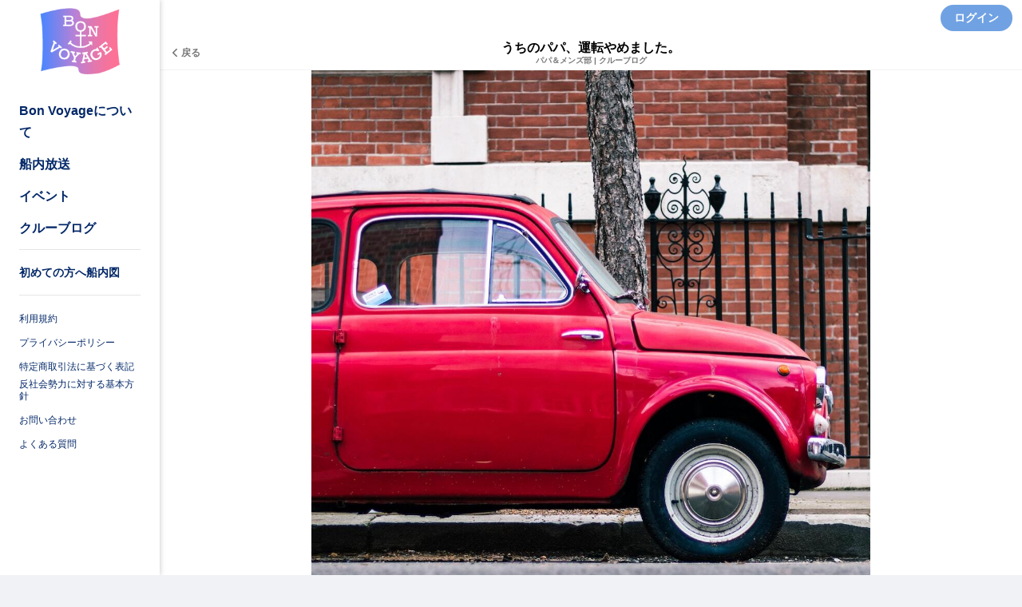

--- FILE ---
content_type: text/html; charset=utf-8
request_url: https://bon-voyage.world/blogs/b09d035d725e
body_size: 13761
content:
<!DOCTYPE html><html lang="ja"><head><meta charset="utf-8">
<title>うちのパパ、運転やめました。 | Bon Voyage</title>
<meta name="description" content="こんにちは、AKIです。うちには普段乗る車と別に「1972年製のフィアット」がいます。ちょうどブログの最初にある写真の車です。ルパンがカリオストロの城で乗っている車です。車に全く興味がなかった主人が一目惚れした車で、主人にとっては人生はじめて購入した車が、クラッシックカーの...">
<link rel="canonical" href="https://bon-voyage.world/blogs/b09d035d725e">
<meta property="og:type" content="article">
<meta property="og:title" content="うちのパパ、運転やめました。">
<meta property="og:description" content="こんにちは、AKIです。うちには普段乗る車と別に「1972年製のフィアット」がいます。ちょうどブログの最初にある写真の車です。ルパンがカリオストロの城で乗っている車です。車に全く興味がなかった主人が一目惚れした車で、主人にとっては人生はじめて購入した車が、クラッシックカーの...">
<meta property="og:url" content="https://bon-voyage.world/blogs/b09d035d725e">
<meta property="og:image" content="https://image.osiro.it/pass/main_images/247199/images/original/photo-1644742767643-db32d21cef25.?1675300469">
<meta property="og:site_name" content="Bon Voyage">
<meta name="twitter:card" content="summary_large_image"><link rel="icon" type="image/png" href="https://image.osiro.it/pass/site_settings/201/favicons/original/logo3_220927.png?1664275701" /><meta content="width=device-width,initial-scale=1.0,minimum-scale=1.0, maximum-scale=1.0, user-scalable=no" name="viewport" /><link href="https://cdnjs.cloudflare.com/ajax/libs/animate.css/3.5.2/animate.min.css" rel="stylesheet" type="text/css" /><link href="https://image.osiro.it/pass/site_settings/201/logo_squares/apple_icon/logo1_220927.jpg?1664275702" rel="apple-touch-icon" type="image/png" /><link href="https://fonts.googleapis.com/css?family=Montserrat:700|Raleway:400,300" rel="stylesheet" type="text/css" /><link href="https://fonts.googleapis.com/css2?family=Titillium+Web:wght@600;700&amp;display=swap" rel="stylesheet" type="text/css" /><link href="/manifest.json" rel="manifest" /><link href="https://unpkg.com/video.js@7/dist/video-js.min.css" rel="stylesheet" type="text/css" /><link href="https://cdn.quilljs.com/1.3.6/quill.snow.css" rel="stylesheet" style="text/css" /><meta content="ja" http-equiv="content-language" /><link rel="stylesheet" href="https://assets.osiro.it/assets/ui_2_0/front/application-7b3e0d3df147b04c4cf7a96d5f454bb33feeedf970831e6f8f8d691bd11038c0.css" media="all" /><style type="text/css">@import url('https://fonts.googleapis.com/css2?family=Hiragino Maru Gothic Pro,Meiryo,Helvetica,Avenir:wght@400;500&display=swap');


html, body, p, li {
 font-family: 'ヒラギノ丸ゴ Pro W4','Hiragino Maru Gothic Pro','メイリオ', 'Meiryo','Helvetica','Avenir'sans-serif;
}

.group_users_band_users li:last-child {
    display: none;
}

.groupList__metaItem {
  display: none;
}</style>        <style type="text/css">
          /* 新規クラスを付与 */
          .osiro_primary_color{ color: #0059CE8F; }
          .osiro_primary_bg_color{ background-color: #0059CE8F; }
          .osiro_contents_bg_color{ background-color: #f0f2f5; }
          .osiro_before_login_header_color{ background-color: #FFFFFF; }
          .osiro_before_login_header_icon_color{ color: #00B7CE8F; }
          .osiro_after_login_header_color{ background-color: #FFFFFF; }
          .osiro_after_login_header_icon_color{ color: #00B7CE8F; }
          .osiro_chat_date_punctuation_bg_color{ background-color: #0059CE8F; }
          .osiro_chat_bot_bg_color{ background-color: #E0E6EC; }
          .osiro_chat_my_message_bg_color{ background-color: #0059CE8F; }
          .osiro_tab_item_bottom_color{ border-bottom-color: #0059CE8F; }
          .osiro_border_color{ border-color: #0059CE8F; }

          /* モジュール単位に色指定 */
          .frontBody{ background-color: #f0f2f5; }
          .btn--secondary{ color: #0059CE8F; }
          .btn--primary{ background-color: #0059CE8F }

          .btnFill--large{ background-color: #0059CE8F }
          .btnFill--medium{ background-color: #0059CE8F }
          .btnFill--medium--withDropdown{ background-color: #0059CE8F }
          .btnFill--medium--Dropdown{ background-color: #0059CE8F }
          .btnFill--small{ background-color: #0059CE8F }
          .btnOutlinePrimary--large{ color: #0059CE8F; border-color: #0059CE8F; }
          .btnOutlinePrimary--medium{ color: #0059CE8F; border-color: #0059CE8F; }
          .btnOutlinePrimary--small{ color: #0059CE8F; border-color: #0059CE8F; }
          .btnOutlinePrimary--circle{ color: #0059CE8F; border-color: #0059CE8F; }

          .switch__input:checked ~ .switch__content:after{
            background-color: #0059CE8F;
          }
          .switchOn{ background-color: #0059CE8F; }
          .l-menu__inner .progress-text{ color: #032868; }
          .tasking_tutorial .task-content{ color: #032868; }
          .nav__item a{ color: #032868; }

          /* 動的にクラス付与するものは個別に指定 */
          .tab__item--active, .tab__item:hover, .tab__item--active:hover{
            color: #0059CE8F;
            border-bottom-color: #0059CE8F;
          }

          .nav-horizontal .list a:hover, .nav-horizontal .list a.active,
          .nav-horizontal .list button:hover, .nav-horizontal .list button.active,
          .newgroupTab .list a:hover, .newgroupTab .list a.active {
            color: #0059CE8F;
            border-bottom-color: #0059CE8F;
          }
          .nav-horizontal_with_icon ul li .nav-horizontal_with_icon__item:hover,
          .nav-horizontal_with_icon ul li .nav-horizontal_with_icon__item.active{
            color: #0059CE8F;
            border-bottom: #0059CE8F 2px solid;
          }

          .nav-notification .list a:hover, .nav-notification .list a.active,
          .nav-notification .list button:hover, .nav-notification .list button.active {
            color: #0059CE8F;
            border-bottom-color: #0059CE8F;
          }

          @media screen and (max-width: 768px){
            .tab__item--active, .tab__item:hover, .tab__item--active:hover{
              color: white;
              background-color: #0059CE8F;
            }
          }
          .event_ticket__choice__footer #payjp_checkout_box input[type=button],
          .event_ticket__choice__footer .event_ticket__choice__button,
          .purchaseConfirm__fixBottom #payjp_checkout_box input[type=button],
          .registration__choice__footer #payjp_checkout_box input[type=button],
          .registration__choice__footer__btn{
            background-color: #0059CE8F;
          }
          .group__dropdown_content ul li a:hover{ background-color: #0059CE8F; }
          /* リンクカード用 */
          .event__thumb{ background-color: #0059CE8F; }
          .noteCardThumb__thumb{ background-color: #0059CE8F; }
          .chat__mycassette .chat__commentTextHasLinkCard{ background-color: #0059CE8F; }
          .noteCard__category{ background-color: #0059CE8F; }
          .btn--primary-border {
              color: #0059CE8F;
              border: #0059CE8F 2px solid;
          }
          /* アンケートモーダル用 */
          .enqueteModal .commonForm__radio + label::before {
            color: #0059CE8F;
          }
          .enqueteModal .commonForm__radio:checked + label::after {
            color: #0059CE8F;
          }
          /* ページャー */
          .pagination .page-num.active {
            background-color: #0059CE8F;
          }
          /* 読書状況モーダル */
          .mediumStatusModalBody__statusOption input[type="radio"] {
            border-color: #0059CE8F;
          }
          .mediumStatusModalBody__statusOption input[type="radio"]:checked {
            background-color: #0059CE8F;
          }
          /* 本のプレースホルダー */
          .bookCard__placeholder,
          .bookLinkCard__placeholder {
            background:
              linear-gradient(
                to right,
                transparent 0,
                transparent 1px,
                rgba(255, 255, 255, 0.4) 1px,
                rgba(255, 255, 255, 0.4) 2px,
                rgba(255, 255, 255, 0.1) 2px,
                rgba(255, 255, 255, 0.1) 4px,
                transparent 4px,
                transparent 7px,
                rgba(0, 0, 0, 0.2) 7px,
                rgba(0, 0, 0, 0.2) 7.5px,
                rgba(255, 255, 255, 0.2) 7.5px,
                rgba(255, 255, 255, 0.2) 9px,
                transparent 9px
              ) 0 0 / 9px 100% no-repeat,
              linear-gradient(#0059CE8F -15%, white 120%);
          }
        </style>
        <style type="text/css">
          body#home-index::before{
            position:fixed;
            top:0;
            left:0;
            width:100vw;
            height:100vh;
            background-image: url(https://image.osiro.it/pass/image_uploads/588959/images/original/small_1139149089.jpg?1663141915);
            -webkit-background-size:contain;
            background-position: top center; /* 画像を常に天地左右の中央に配置 */
            background-repeat: no-repeat; /* 画像をタイル状に繰り返し表示しない */
            background-size: cover; /* 表示するコンテナの大きさに基づいて、背景画像を調整 */
            content:"";
          }

          body#home-index .osiro_after_login_header_icon_color{
            color: #000;
          }

          body#home-index .home__title{
            color: #000;
          }

          body#home-index .plan_heading_wrapper{
            color: #000;
          }

          body#home-index .home__subTitle{
            color: #000;
          }

          body#home-index .social_modules__text{
            color: #000;
          }

          body#home-index .guestTop__copyright{
            color: #000;
          }

          body#home-index .account__data__name{
            color: #000;
          }

          body#home-index .homeWrap .recommendGroup__title{
            color: #000;
          }

          body#home-index .progress-text{
            color: #000;
          }

          body#home-index .task-content {
            color: #000;
          }

          body#home-index .nav__item a{
            color: #000;
          }

          body#home-index .nav__items--lv1 a.btnFill--medium {
            color: #FFF;
          }

          body#home-index .contentCard__title--smallOnly{
            color: #000;
          }

          body#home-index .contentCard{
            border-radius: 8px;
          }

          body#home-index .homeTweetPanel{
            border-radius: 8px;
          }

          body#home-index .homeTweetPanel .homeTweetPanel-image{
            border-radius: 8px;
          }

          body#home-index .homeTweetPanel .homeTweetPanel-streaming{
            border-radius: 8px;
          }

          body#home-index .contentCard.moreCard{
            justify-content: center;
          }

          body#home-index .guestTop--fixed_footer{
            backdrop-filter: blur(10px);
            background-color: rgba(155, 155, 155, 0.35);
          }

          body#home-index .grouplist__title{
            color: #000;
          }

          body#home-index .account__data__point_balances__show {
            color: #000;
          }

          @media screen and (max-width: 768px){
            body#home-index::before{
              background-image: url(https://image.osiro.it/pass/image_uploads/588960/images/original/small_1139149089.jpg?1663141926);
            }

            body#home-index .l-header__titleText{
              display: inline-block;
            }
          }

          body#profile-edit .profileBackgroundArea, body#profile-show .profileBackgroundArea {
            background-image: url(https://image.osiro.it/pass/image_uploads/588959/images/original/small_1139149089.jpg?1663141915);
          }

          @media screen and (max-width: 768px){
            body#profile-edit .profileBackgroundArea, body#profile-show .profileBackgroundArea {
              background-image: url(https://image.osiro.it/pass/image_uploads/588960/images/original/small_1139149089.jpg?1663141926);
            }
          }
        </style>
<meta name="csrf-param" content="authenticity_token" />
<meta name="csrf-token" content="jWBF39d7gakfbegnJt4yoOICqgUhh8muqXM4_9u8rBE2fDg8NHORd2_6fCbfxquMcoaHKdgkNkSDNOYk9rjkpQ" /><style type="text/css"></style><style id="block_page_css" type="text/css"></style><script>window.dataLayer = window.dataLayer || [];</script><!-- Google tag (gtag.js) -->
<script async src="https://www.googletagmanager.com/gtag/js?id=G-044TFYNECT"></script>
<script>
  window.dataLayer = window.dataLayer || [];
  function gtag(){dataLayer.push(arguments);}
  gtag('js', new Date());

  gtag('config', 'G-044TFYNECT');
</script>

<!-- Google Tag Manager -->
<script>(function(w,d,s,l,i){w[l]=w[l]||[];w[l].push({'gtm.start':
new Date().getTime(),event:'gtm.js'});var f=d.getElementsByTagName(s)[0],
j=d.createElement(s),dl=l!='dataLayer'?'&l='+l:'';j.async=true;j.src=
'https://www.googletagmanager.com/gtm.js?id='+i+dl;f.parentNode.insertBefore(j,f);
})(window,document,'script','dataLayer','GTM-MKPGS323');</script>
<!-- End Google Tag Manager --><script src="https://assets.osiro.it/webpack/assets/vendors-54184e180c35d78a8938.bundle.js" defer="defer"></script><script src="https://assets.osiro.it/webpack/assets/index-54184e180c35d78a8938.bundle.js" defer="defer"></script><script src="https://assets.osiro.it/webpack/assets/webClientEventHandler-54184e180c35d78a8938.bundle.js" defer="defer"></script></head><body class="frontBody controller-blogs action-show env-production community unlogin " id="blogs-show"><!-- Google Tag Manager (noscript) -->
<noscript><iframe src="https://www.googletagmanager.com/ns.html?id=GTM-MKPGS323"
height="0" width="0" style="display:none;visibility:hidden"></iframe></noscript>
<!-- End Google Tag Manager (noscript) --><div id="fb-root"></div><script>(function(d, s, id) { var js, fjs = d.getElementsByTagName(s)[0];
if (d.getElementById(id)) return;
js = d.createElement(s); js.id = id;
js.src = "//connect.facebook.net/ja_JP/sdk.js#xfbml=1&version=v2.8&appId=1402445753098778";
fjs.parentNode.insertBefore(js, fjs);
}(document, 'script', 'facebook-jssdk'));</script><div class="l-globalWrap"><script>window.point_icon_url = "https://image.osiro.it/pass/site_settings/201/point_icons/original/835557.png?1662981236";</script><script>window.bot_name = "メルちゃん";window.bot_image_url = "https://image.osiro.it/pass/image_uploads/587304/images/original/1661314264680.jpg?1662961557";</script><script>window.osiroWeb = {
  state: {},
  action() {},
  createUIInfo() {}
};</script><div id="modalView"><modal-view></modal-view></div><div id="tourView"><tour-view></tour-view></div><div id="tipModalContainer"><tip-modal :current-user="current_user" :is-front-tip="true" ref="tip_modal"></tip-modal></div><div id="flashMessage"><transition name="fade"><copied-flash-message :message="message" @reset-flash-message="resetFlashMessage" v-if="showCopiedFlashMessage"></copied-flash-message></transition></div><div class="l-header__wrap unLogin osiro_before_login_header_color"><header class="l-header"><button class="l-header__menuBtn osiro_before_login_header_icon_color js-menu-open-btn"></button><p class="l-header__title"><a class="l-header__titleText" href="/"><img alt="Bon Voyage" class="l-header__logo__sp" src="https://image.osiro.it/pass/site_settings/201/site_logo_for_sps/original/logo2_220927.png?1664275701" /></a></p><a class="btn--primary l-header__login osiro-ios-hidden roundBtn" href="/login">ログイン</a></header></div><script>window.current_user = null</script><div id="side_nav"><aside class="l-menu js-menu"><h1 class="l-menu__title"><a href="/"><img alt="Bon Voyage" class="siteLogo" src="https://image.osiro.it/pass/site_settings/201/site_logos/original/logo2_220927.png?1664275701" /></a></h1><div class="l-menu__inner"><div id="side_menu"><nav class="nav"><ul class="nav__items--lv1"><li class="nav__item navlist__about"><a href="/about">Bon Voyageについて</a></li><li class="nav__item navlist__contents osiroHighlightFunctionLabel"><a href="/contents">船内放送</a></li><li class="nav__item navlist__blogs osiroHighlightFunctionLabel"><a href="/events?filter_type=upcoming&amp;order_type=start_date_asc">イベント</a></li><li class="nav__item navlist__blogs osiroHighlightFunctionLabel"><a href="/blogs">クルーブログ</a></li></ul><ul class="nav__items--lv2"><li class="nav__item navlist__welcome osiroHighlightFunctionLabel top-content__link"><a href="/welcome_contents">初めての方へ船内図</a></li></ul><ul class="nav__items--lv3"><li class="nav__item navlist__user_policy"><a href="/user-policy">利用規約</a></li><li class="nav__item navlist__privacy_policy"><a href="/privacy-policy">プライバシーポリシー</a></li><li class="nav__item navlist__specific_commercial"><a href="/specific-commercial">特定商取引法に基づく表記</a></li><li class="nav__item navlist__antisocial"><a href="/antisocial">反社会勢力に対する基本方針</a></li><li class="nav__item navlist__contact"><a href="/contact">お問い合わせ</a></li><li class="nav__item navlist__qa"><a href="/qa">よくある質問</a></li></ul></nav></div><div class="l-menu__close js-menu-close-btn"></div></div></aside></div><div id="toastLayout"></div><div class="l-content" id="l-content"><div class="l-content__main"><main class="l-main js-l-main slid-with-l-header"><div class="l-main__content"><div :style="style_when_input_mode" id="blogShow"><div class="subHeader"><a class="subHeader__left" onClick="history.back()"><div class="subHeader__leftBack"><div class="subHeader__leftBack--arrow"></div><div class="subHeader__leftBack--text">戻る</div></div></a><div class="subHeader__middle withSubTitle"><h2 class="subHeader__middleTitle"><div class="subHeader__middleTitle--main">うちのパパ、運転やめました。</div><a class="subHeader__middleTitleSub" href="/groups/41646f454e46/blogs"><div class="subHeader__middleTitleSub--left">パパ＆メンズ部</div><div class="subHeader__middleTitleSub--punctuation">|</div><div class="subHeader__middleTitleSub--right">クルーブログ</div></a></h2></div><div class="subHeader__right"><div class="subHeader__rightMenu"></div></div></div><div :style="messageBackgroundSettingCss" class="messageBackgroundArea"></div><article class="articleMainWrapper"><div class="articleInner"><trix-image-lightbox></trix-image-lightbox><div class="articleMainThumb"><img alt="うちのパパ、運転やめました。" fetchpriority="high" src="https://image.osiro.it/pass/main_images/247199/images/original/photo-1644742767643-db32d21cef25.?1675300469" /></div><section class="articleMeta"><div class="articleMetaItems"><div class="articleMetaItemsLeft"><div class="userIcon postedImg"><img alt="Aki/Yuki/Taylor(8y)" class="userIcon__img" src="https://image.osiro.it/pass/image_uploads/619664/images/small/IMG_0457_6.jpg?1665717227" /></div><div class="articleMetaItemsLeft__name"><div class="articleMetaItemsLeft__name--communityName"></div><div class="articleMetaItemsLeft__name--authorName">Aki/Yuki/Taylor(8y)</div><div class="articleMetaItemsLeft__name__posted">2023/02/02 10:14</div></div></div></div></section><h1 class="articleTitle">うちのパパ、運転やめました。</h1><div class="attachmentBox"></div><reading-rate-measurement api-path="/blogs/b09d035d725e/accesses"><text-selection-quote-wrapper data-author-name="Aki/Yuki/Taylor(8y)" data-content-title="うちのパパ、運転やめました。" data-content-type="クルーブログ" data-quotable-id="153692" data-quotable-type="Pass::Blog" data-quote-source-link="https://bon-voyage.world/blogs/b09d035d725e"><section class="articleBody" v-pre=""><p>こんにちは、AKIです。<br><br>うちには普段乗る車と別に「1972年製のフィアット」がいます。ちょうどブログの最初にある写真の車です。ルパンがカリオストロの城で乗っている車です。<br><br>車に全く興味がなかった主人が一目惚れした車で、主人にとっては人生はじめて購入した車が、クラッシックカーのフィアットになります。<br><br>そのフィアットを去年手放しまして、先週日曜日に新しいオーナーに引き継ぎました。<br><br>売ろう。と思って12時間後には、買い手が見つかったかわいい車です。今回は「なぜ手放すことにしたか」を書いていきたいと思います。<br><br><br>理由はずばりタイトルにもあるように、<br><br>＼主人が運転を辞めたから／<br><br>です。<br><br><br>主人は過去に雪道でスリップして車を廃車にした経験があり、そこからペーパードライバーで、結婚した後はわたしが運転を担当していました。<br><br>それから数年後、私が妊婦になり運転が苦しくなったため、そこからドライバーは主人にバトンタッチ。交代したまま約6年の月日が経ちました。<br><br>主人はフィアットの愛らしさに一目惚れして購入していますし、海外のクラッシックカーラリーにも参加していますが、ずっと運転は苦手だったそうです。<br><br>去年頃から主人の運転が怖くて、私はずっと助手席で気を張っていました。<br><br>危ないときには指摘し、何故そうなったかを原因究明したい私と、気分を害する夫。みたいな。運転を巡って険悪になることもありました。<br><br>ある日、そんな話を20年来の友人に伝えると、、、<br><br>「いや、あんたが運転したらいいやん。てか旦那さんってアスペルガーっぽい気質があったと思うけど、運転には関係ないの？」<br><br>って。た、たしかに！！！<br><br>病院で診断を受けている訳ではないのですが、私は、結婚当初からずっと主人のことは「発達障害」の性質を意識して接してきました。<br><br>主人は発達障害（アスペルガーとか多動症とか色々mix）と認識されることに抵抗感を持っていましたが、私は悪い印象は持っていないし、単なる「性質」で、一緒に生きていくためにも性質を理解して環境を作っていきたいと思っていました。<br><br>そんな訳で、もしかして運転が苦手なのは性質によるんじゃ、、、と思い検索してみつけたのがこのページです。<br><br><a href="https://www.takatafound.or.jp/support/web/pdf/200601-mizunotomomi.pdf"><u>発達障害傾向のあるドライバーの運転行動特性の解明 </u></a><a href="https://www.takatafound.or.jp/.../200601-mizunotomomi.pdf"><u><br></u></a> <br>これを主人に見せたところ、90％以上当てはまる。と。<br><br>項目をひとつずつ見ていくことで、私が持っていた「主人の運転に対する疑問」は「無視していたんじゃなくて、気づいてないんだ」と理解することが出来ましたし、主人からしても「他のひとはコレができているってこと？え！これはマズイね」と、はじめて人との違いを認識することができました。<br><br>そりゃ、自分で見えないものは、ないのと一緒だしひとりでは気付けないよね。<br><br>改めて項目を見て欲しいのですが、これができていないと知ってしまったら、もう運転はさせられない。<br><br>発達障害の性質を持つ人は多いし、運転している人も多いと思うのですが、主人は運転はずっと苦手だしストレスだった。と言うので、だったら事故や事件をおこす前に「卒業」してもらうことにしました。<br><br>代わって復帰したのがAKIドライバーです！笑<br><br>とは言っても久しぶりの運転、しかも外車ばかりが走っている港区は緊張するので、メインはバスとタクシーを使っています。<br><br>この生活で不都合が出てきたら、電動自転車の導入を検討予定です。<br><br>事故を起こす可能性は誰にでもあるけれど、運転したい。じゃなくて「運転したくない」という望みを主人が持っているのであれば叶えてあげたいし、娘にはみんな得意不得意があるから、協力して過ごしていこうね。と伝えています。<br><br>いまでは「ママが運転して？パパはのんびり休憩させてあげて」と言っていますｗ<br>フィアットも無事新しいオーナーさんの元で可愛がってもらっています。<br><span class="attachment attachment--preview attachment--jpeg figure"><a href="https://image.osiro.it/pass/image_uploads/723259/images/original/64DC235A-F844-4364-89F0-5C0F39C3D397.jpeg?1675300501"><img src="https://image.osiro.it/pass/image_uploads/723259/images/original/64DC235A-F844-4364-89F0-5C0F39C3D397.jpeg?1675300501" width="1125" height="755" loading="lazy" srcset="https://image.osiro.it/pass/image_uploads/723259/images/original/64DC235A-F844-4364-89F0-5C0F39C3D397.jpeg?1675300501=&amp;width=800&amp;fit=bounds 800w, https://image.osiro.it/pass/image_uploads/723259/images/original/64DC235A-F844-4364-89F0-5C0F39C3D397.jpeg?1675300501=&amp;width=1600&amp;fit=bounds 1600w"><span class="attachment__name">64DC235A-F844-4364-89F0-5C0F39C3D397.jpeg</span> <span class="attachment__size">133.85 KB</span></a></span>写真は娘撮影。助手席に移動となった主人が珍しいのか、記念なのか、カメラロールに30枚近く入っていました。<br><br>以上、結構いろんな内容を盛り込みましたが、主人と同じように運転が苦手という人のなにかきっかけか参考になれば嬉しいです😊<br><br><br><br><br><br><br>
</p></section></text-selection-quote-wrapper></reading-rate-measurement><div class="articleTrialMessage"><div class="articleTrialMessage__title"><div class="titleTextArea"><div>このクルーブログは</div><div><div class="attentionText">メンバー投稿記事</div>です</div></div></div><p>メンバー登録すると、限定記事の閲覧やメンバー同士の交流、限定イベントへの参加などができます。</p><a class="btnFill--large" href="/about?article_button=1&amp;blog_id=153692">もっと詳しく</a><p>メンバーの方は<a href="/login">こちら</a>からログイン</p></div><section class="articleSocialBtn osiro-ios-hidden"><div class="social_modules__text">Share</div><div class="social_modules__icons"><a target="_blank" rel="nofollow" href="/tracking_social_button/twitter?twitter_share_text=%25E3%2581%2586%25E3%2581%25A1%25E3%2581%25AE%25E3%2583%2591%25E3%2583%2591%25E3%2580%2581%25E9%2581%258B%25E8%25BB%25A2%25E3%2582%2584%25E3%2582%2581%25E3%2581%25BE%25E3%2581%2597%25E3%2581%259F%25E3%2580%2582%2520%25EF%25BD%259C%2520Bon%2520Voyage%2520&amp;url=https%3A%2F%2Fbon-voyage.world%2Fblogs%2Fb09d035d725e"><svg fill="none" id="shareBtnTwitter" viewBox="0 0 32 33" xmlns="http://www.w3.org/2000/svg"><path d="M17.8265 15.4755L24.9741 7.16699H23.2804L17.0741 14.3812L12.1172 7.16699H6.3999L13.8958 18.0761L6.3999 26.7889H8.09376L14.6478 19.1705L19.8827 26.7889H25.5999L17.8265 15.4755ZM15.5065 18.1722L14.7471 17.0859L8.70408 8.4421H11.3057L16.1825 15.418L16.942 16.5043L23.2812 25.5718H20.6795L15.5065 18.1722Z" fill="white"></path></svg></a><a class="btn--sns" target="_blank" rel="nofollow" href="/tracking_social_button/facebook?url=https%3A%2F%2Fbon-voyage.world%2Fblogs%2Fb09d035d725e"><svg id="shareBtnFacebook" xmlns="http://www.w3.org/2000/svg"><path d="M21.095 32V19.704h4.146l.618-4.815h-4.764v-3.065c0-1.391.388-2.34 2.38-2.34H26V5.19A34.185 34.185 0 0 0 22.3 5c-3.664 0-6.18 2.24-6.18 6.347v3.534H12v4.814h4.128V32h4.967z" fill="#FFF"></path></svg></a><a target="_blank" rel="nofollow" href="/tracking_social_button/line?line_share_text=%25E3%2581%2586%25E3%2581%25A1%25E3%2581%25AE%25E3%2583%2591%25E3%2583%2591%25E3%2580%2581%25E9%2581%258B%25E8%25BB%25A2%25E3%2582%2584%25E3%2582%2581%25E3%2581%25BE%25E3%2581%2597%25E3%2581%259F%25E3%2580%2582&amp;url=https%3A%2F%2Fbon-voyage.world%2Fblogs%2Fb09d035d725e"><svg id="shareBtnLine" xmlns="http://www.w3.org/2000/svg"><path d="M15.859 5C9.32 5 4 9.29 4 14.564c0 4.728 4.219 8.688 9.918 9.436.386.083.912.253 1.044.582.12.297.079.764.039 1.065l-.17 1.01c-.05.297-.238 1.165 1.028.635s6.83-3.997 9.318-6.843c1.717-1.873 2.54-3.774 2.54-5.885C27.718 9.291 22.399 5 15.86 5z" fill="#FFF"></path><path d="M12.777 11.815h-.832a.23.23 0 0 0-.23.23v5.134a.23.23 0 0 0 .23.23h.832a.23.23 0 0 0 .231-.23v-5.135a.23.23 0 0 0-.23-.23M18.972 11.815h-.832a.23.23 0 0 0-.231.23v3.05l-2.368-3.178a.252.252 0 0 0-.02-.025l-.014-.014-.004-.004a.417.417 0 0 0-.03-.023l-.007-.004a.283.283 0 0 0-.012-.007l-.008-.004-.013-.005-.007-.003a.138.138 0 0 0-.014-.004l-.009-.002a.177.177 0 0 0-.012-.003l-.01-.001a.095.095 0 0 0-.012-.002h-.012l-.008-.001h-.832a.23.23 0 0 0-.231.23v5.134a.23.23 0 0 0 .231.23h.832a.23.23 0 0 0 .23-.23v-3.05l2.372 3.182a.233.233 0 0 0 .058.057l.003.002.014.008.007.004a.134.134 0 0 0 .022.01.118.118 0 0 0 .022.008h.004a.222.222 0 0 0 .059.008h.832a.23.23 0 0 0 .23-.229v-5.135a.23.23 0 0 0-.23-.23M10.983 16.123h-2.26v-4.079a.23.23 0 0 0-.232-.23H7.66a.23.23 0 0 0-.231.23v5.135a.227.227 0 0 0 .067.163l.004.002a.23.23 0 0 0 .16.065h3.323a.23.23 0 0 0 .23-.23v-.827a.23.23 0 0 0-.23-.23M23.84 13.1a.23.23 0 0 0 .23-.229v-.827a.23.23 0 0 0-.23-.23h-3.323a.229.229 0 0 0-.16.066c-.002 0-.003.001-.003.002l-.004.004a.227.227 0 0 0-.064.158v5.135c0 .062.024.118.065.159l.003.003.003.003c.041.04.098.064.16.064h3.323a.23.23 0 0 0 .23-.229v-.827a.23.23 0 0 0-.23-.23h-2.26v-.868h2.26a.23.23 0 0 0 .23-.23v-.826a.23.23 0 0 0-.23-.23h-2.26v-.867h2.26z" fill="currentColor"></path></svg></a><a target="_blank" rel="nofollow" href="/tracking_social_button/hatena_bookmark?url=https%3A%2F%2Fbon-voyage.world%2Fblogs%2Fb09d035d725e"><svg id="shareBtnHatena" xmlns="http://www.w3.org/2000/svg"><path d="M17.662 16.117c-.585-.673-1.398-1.05-2.44-1.13.93-.259 1.601-.638 2.027-1.15.426-.512.633-1.183.633-2.04a3.745 3.745 0 0 0-.426-1.803 3.194 3.194 0 0 0-1.24-1.236c-.47-.266-1.032-.459-1.69-.572-.659-.113-1.814-.16-3.466-.16H7.039v15.105h4.143c1.665 0 2.866-.057 3.602-.173.735-.12 1.349-.319 1.846-.591a3.438 3.438 0 0 0 1.413-1.423c.33-.612.497-1.323.497-2.134 0-1.124-.29-2.021-.878-2.693zm-6.906-4.746h.859c.994 0 1.66.115 2 .345.343.233.51.632.51 1.197 0 .565-.187.93-.548 1.157-.362.226-1.04.332-2.027.332h-.794v-3.031zm3.408 8.662c-.394.246-1.065.366-2.007.366h-1.4v-3.291h1.458c.968 0 1.64.126 1.994.379.355.253.542.691.542 1.33 0 .638-.193.977-.593 1.223l.006-.007z" fill="#FFF" fill-rule="nonzero"></path><path d="M22.787 19.309c-1.027 0-1.86.857-1.86 1.914 0 1.058.833 1.915 1.86 1.915 1.026 0 1.858-.857 1.858-1.915 0-1.057-.832-1.914-1.858-1.914zM21.173 8.027H24.4V18.1h-3.227z" fill="#FFF"></path></svg></a></div></section><div class="content_around_switch"><a class="content_around_switch--next" href="/blogs/26f374ce8ed6">パパ必見？！子供と間が持たなかったときに行う8つのこと</a><div class="content_around_switch--center_line"></div><a class="content_around_switch--prev" href="/blogs/b9f200d5e222">損切り事例：バイオリンを4ヶ月で辞めた理由</a></div></div><after-follow-modal ref="afterFollowModal"></after-follow-modal></article></div></div></main></div></div><script> window.root_path = "/";</script></div><script>window.functionLabel = {"home":"ホーム","content":"船内放送","group":"サークル","event":"イベント","blog":"クルーブログ","timeline":"タイムライン","user_content":"クルーブログ","group_content":"サークルブログ","store":"ストア","room":"メッセージ","hashtag":"クルーは何が好き？","member":"クルー","welcome_content":"初めての方へ船内図","atrium":"アトリウム","tweet":"つぶやき","book_club":"みんなの本棚"}
window.pusher_app_key = "7696b5097a9eee6b995b"
window.closeBtnUrl = "https://assets.osiro.it/assets/pass/front/ui_2_0/close_btn-23be57bec135e7ca158284150321ff621f343b484ba6a8bd91b129e649992710.svg"
window.tbSize = 768
window.user_can_communication = false
window.primary_color = "#0059CE8F"</script><script charset="utf-8" type="text/javascript"> window.site_setting ={"id":201,"site_name":"Bon Voyage","custom_css":"@import url('https://fonts.googleapis.com/css2?family=Hiragino Maru Gothic Pro,Meiryo,Helvetica,Avenir:wght@400;500\u0026display=swap');\r\n\r\n\r\nhtml, body, p, li {\r\n font-family: 'ヒラギノ丸ゴ Pro W4','Hiragino Maru Gothic Pro','メイリオ', 'Meiryo','Helvetica','Avenir'sans-serif;\r\n}\r\n\r\n.group_users_band_users li:last-child {\r\n    display: none;\r\n}\r\n\r\n.groupList__metaItem {\r\n  display: none;\r\n}","copyright":"Copyright ©Bon Voyage All Rights Reserved ","tax_rate":1.08,"mail_signature":null,"terms":null,"unlogin_main_visual_pc_url":null,"unlogin_main_visual_sp_url":null,"login_main_visual_pc_url":null,"login_main_visual_sp_url":null,"favicon_updated_at":"2022-09-27T19:48:21.000+09:00","favicon_file_size":1237,"favicon_content_type":"image/png","favicon_file_name":"logo3_220927.png","main_visual_updated_at":null,"main_visual_file_size":null,"main_visual_content_type":null,"main_visual_file_name":null,"logo_square_updated_at":"2022-09-27T19:48:22.000+09:00","logo_square_file_size":18246,"logo_square_content_type":"image/jpeg","logo_square_file_name":"logo1_220927.jpg","welcome_image_updated_at":"2022-09-28T18:54:53.000+09:00","welcome_image_file_size":1254523,"welcome_image_content_type":"image/png","featured_content_id":null,"welcome_image_file_name":"Bon_Voyageログイン　OGP.png","site_logo_updated_at":"2022-09-27T19:48:21.000+09:00","site_logo_file_size":8116,"site_logo_content_type":"image/png","site_logo_file_name":"logo2_220927.png","site_logo_for_sp_updated_at":"2022-09-27T19:48:21.000+09:00","site_logo_for_sp_file_size":8116,"site_logo_for_sp_content_type":"image/png","site_logo_for_sp_file_name":"logo2_220927.png","site_logo_for_admin_page_updated_at":"2022-07-27T13:29:45.000+09:00","site_logo_for_admin_page_file_size":1408,"site_logo_for_admin_page_content_type":"image/png","site_logo_for_admin_page_file_name":"site_logo_for_admin_page.png","company_seal_updated_at":null,"company_seal_file_size":null,"company_seal_content_type":null,"company_seal_file_name":null,"ogp_image_updated_at":"2022-09-29T14:46:55.000+09:00","ogp_image_file_size":1456982,"ogp_image_content_type":"image/png","ogp_image_file_name":"Bon_Voyageログイン　OGP.png","point_icon_updated_at":"2022-09-12T20:13:56.000+09:00","point_icon_file_size":137473,"point_icon_content_type":"image/png","point_icon_file_name":"835557.png","member_card_bg_updated_at":null,"member_card_bg_file_size":null,"member_card_bg_content_type":null,"member_card_bg_file_name":null,"first_paid_at":"2022-10-14T09:00:00.000+09:00","created_at":"2022-07-27T13:29:45.000+09:00","updated_at":"2026-01-07T21:52:56.000+09:00","site_id":203,"uid":"251dc3ec4d22","description":"Bon Voyageは、Maya主宰のオンラインコミュニティです。\n英語の基礎「フォニックス」をはじめとしたキッズ向けレッスンや、ゲストスピーカーを招いた大人向けトークイベントなど、新しい学びとチャレンジを得られるコンテンツをご提供します。","keywords":null,"facebook_app_id":null,"twitter_account":null,"point_unit_name":"スタンプ","need_desired_delivery":false,"subscription_reward_percentage":0.01,"custom_oauth_provider_name":null,"custom_oauth_service_name":null,"custom_oauth_provider_url":null,"old_id":null,"is_require_review_for_external_blog":true,"is_display_name_at_profile":false,"community_member_nickname":null,"payment_service_in_isolation":false,"default_author_user_id":38454,"custom_community_policy_apply_label":null,"home_background_img_url":"https://image.osiro.it/pass/image_uploads/1766974/images/original/%E5%85%AC%E5%BC%8F_%2821%29.png?1767790365=\u0026width=1920\u0026fit=bounds","home_logo_img_url":"https://image.osiro.it/pass/image_uploads/597009/images/original/logo-1.png?1663842955","home_background_img_for_sp_url":"","home_logo_img_for_sp_url":"","home_sidemenu_logo_img_url":"","home_text_color":null,"home_card_border_radius":8,"logout_top_background_img_url":"https://image.osiro.it/pass/image_uploads/588959/images/original/small_1139149089.jpg?1663141915","logout_top_background_img_for_sp_url":"https://image.osiro.it/pass/image_uploads/588960/images/original/small_1139149089.jpg?1663141926","logout_top_logo_img_url":null,"logout_top_logo_img_for_sp_url":null,"logout_top_sidemenu_logo_img_url":null,"logout_top_text_color":"#000","logout_top_card_border_radius":8,"logout_top_main_visual":null,"is_activate_new_logout_top":true,"leave_thanks_message":null,"contact_attention_message":"Boat memberがお問い合わせ内容を確認し、返信いたします。\n少々お待ちください。","community_opened_at":"2022-10-14T09:00:00.000+09:00","community_closed_at":null,"community_delivered_at":"2022-09-01T09:00:00.000+09:00","owner_payment_type":3,"community_ordered_at":"2022-07-14T09:00:00.000+09:00","welcome_message_img_url":"/images/wmm_default.png","hide_antisocial":false,"hide_specific_commercial":false,"logout_top_content_description":null,"logout_top_event_description":null,"logout_top_blog_description":null,"logout_top_group_description":null,"logout_top_is_about_redirect":true,"enable_nft_functions":false,"font":"gothic","enable_first_time_notification_to_be_sent_to_only_admin":false,"enable_reaction_art":true,"enable_ai_features":true,"outreach_analysis_target":"admins_only","original_welcome_image_url":"https://image.osiro.it/pass/site_settings/201/welcome_images/original/Bon_Voyage%E3%83%AD%E3%82%AF%E3%82%99%E3%82%A4%E3%83%B3%E3%80%80OGP.png?1664358893"}</script></body></html>

--- FILE ---
content_type: application/javascript
request_url: https://assets.osiro.it/webpack/assets/webClientEventHandler-54184e180c35d78a8938.bundle.js
body_size: 45811
content:
/*! For license information please see webClientEventHandler-54184e180c35d78a8938.bundle.js.LICENSE.txt */
(()=>{var e,t={75762:function(e,t){var n,r;n=function(){var e,t,n,r,a,s,i,o,u,l,c,h,d,f,m,g=function(e){e=e||{},this.version=g.version,this.urls=this.normalizeUrlsCfg(e.urls),this.email="boolean"!=typeof e.email||e.email,this.phone="boolean"!=typeof e.phone||e.phone,this.hashtag=e.hashtag||!1,this.mention=e.mention||!1,this.newWindow="boolean"!=typeof e.newWindow||e.newWindow,this.stripPrefix=this.normalizeStripPrefixCfg(e.stripPrefix),this.stripTrailingSlash="boolean"!=typeof e.stripTrailingSlash||e.stripTrailingSlash,this.decodePercentEncoding="boolean"!=typeof e.decodePercentEncoding||e.decodePercentEncoding;var t=this.mention;if(!1!==t&&"twitter"!==t&&"instagram"!==t)throw new Error("invalid `mention` cfg - see docs");var n=this.hashtag;if(!1!==n&&"twitter"!==n&&"facebook"!==n&&"instagram"!==n)throw new Error("invalid `hashtag` cfg - see docs");this.truncate=this.normalizeTruncateCfg(e.truncate),this.className=e.className||"",this.replaceFn=e.replaceFn||null,this.context=e.context||this,this.htmlParser=null,this.matchers=null,this.tagBuilder=null};return g.link=function(e,t){return new g(t).link(e)},g.parse=function(e,t){return new g(t).parse(e)},g.version="1.6.2",g.prototype={constructor:g,normalizeUrlsCfg:function(e){return null==e&&(e=!0),"boolean"==typeof e?{schemeMatches:e,wwwMatches:e,tldMatches:e}:{schemeMatches:"boolean"!=typeof e.schemeMatches||e.schemeMatches,wwwMatches:"boolean"!=typeof e.wwwMatches||e.wwwMatches,tldMatches:"boolean"!=typeof e.tldMatches||e.tldMatches}},normalizeStripPrefixCfg:function(e){return null==e&&(e=!0),"boolean"==typeof e?{scheme:e,www:e}:{scheme:"boolean"!=typeof e.scheme||e.scheme,www:"boolean"!=typeof e.www||e.www}},normalizeTruncateCfg:function(e){return"number"==typeof e?{length:e,location:"end"}:g.Util.defaults(e||{},{length:Number.POSITIVE_INFINITY,location:"end"})},parse:function(e){for(var t=this.getHtmlParser().parse(e),n=0,r=[],a=0,s=t.length;a<s;a++){var i=t[a],o=i.getType();if("element"===o&&"a"===i.getTagName())i.isClosing()?n=Math.max(n-1,0):n++;else if("text"===o&&0===n){var u=this.parseText(i.getText(),i.getOffset());r.push.apply(r,u)}}return r=this.compactMatches(r),this.removeUnwantedMatches(r)},compactMatches:function(e){e.sort((function(e,t){return e.getOffset()-t.getOffset()}));for(var t=0;t<e.length-1;t++){var n=e[t],r=n.getOffset(),a=n.getMatchedText().length,s=r+a;if(t+1<e.length){if(e[t+1].getOffset()===r){var i=e[t+1].getMatchedText().length>a?t:t+1;e.splice(i,1);continue}e[t+1].getOffset()<=s&&e.splice(t+1,1)}}return e},removeUnwantedMatches:function(e){var t=g.Util.remove;return this.hashtag||t(e,(function(e){return"hashtag"===e.getType()})),this.email||t(e,(function(e){return"email"===e.getType()})),this.phone||t(e,(function(e){return"phone"===e.getType()})),this.mention||t(e,(function(e){return"mention"===e.getType()})),this.urls.schemeMatches||t(e,(function(e){return"url"===e.getType()&&"scheme"===e.getUrlMatchType()})),this.urls.wwwMatches||t(e,(function(e){return"url"===e.getType()&&"www"===e.getUrlMatchType()})),this.urls.tldMatches||t(e,(function(e){return"url"===e.getType()&&"tld"===e.getUrlMatchType()})),e},parseText:function(e,t){t=t||0;for(var n=this.getMatchers(),r=[],a=0,s=n.length;a<s;a++){for(var i=n[a].parseMatches(e),o=0,u=i.length;o<u;o++)i[o].setOffset(t+i[o].getOffset());r.push.apply(r,i)}return r},link:function(e){if(!e)return"";for(var t=this.parse(e),n=[],r=0,a=0,s=t.length;a<s;a++){var i=t[a];n.push(e.substring(r,i.getOffset())),n.push(this.createMatchReturnVal(i)),r=i.getOffset()+i.getMatchedText().length}return n.push(e.substring(r)),n.join("")},createMatchReturnVal:function(e){var t;return this.replaceFn&&(t=this.replaceFn.call(this.context,e)),"string"==typeof t?t:!1===t?e.getMatchedText():t instanceof g.HtmlTag?t.toAnchorString():e.buildTag().toAnchorString()},getHtmlParser:function(){var e=this.htmlParser;return e||(e=this.htmlParser=new g.htmlParser.HtmlParser),e},getMatchers:function(){if(this.matchers)return this.matchers;var e=g.matcher,t=this.getTagBuilder(),n=[new e.Hashtag({tagBuilder:t,serviceName:this.hashtag}),new e.Email({tagBuilder:t}),new e.Phone({tagBuilder:t}),new e.Mention({tagBuilder:t,serviceName:this.mention}),new e.Url({tagBuilder:t,stripPrefix:this.stripPrefix,stripTrailingSlash:this.stripTrailingSlash,decodePercentEncoding:this.decodePercentEncoding})];return this.matchers=n},getTagBuilder:function(){var e=this.tagBuilder;return e||(e=this.tagBuilder=new g.AnchorTagBuilder({newWindow:this.newWindow,truncate:this.truncate,className:this.className})),e}},g.match={},g.matcher={},g.htmlParser={},g.truncate={},g.Util={abstractMethod:function(){throw"abstract"},trimRegex:/^[\s\uFEFF\xA0]+|[\s\uFEFF\xA0]+$/g,assign:function(e,t){for(var n in t)t.hasOwnProperty(n)&&(e[n]=t[n]);return e},defaults:function(e,t){for(var n in t)t.hasOwnProperty(n)&&void 0===e[n]&&(e[n]=t[n]);return e},extend:function(e,t){var n,r=e.prototype,a=function(){};a.prototype=r,n=t.hasOwnProperty("constructor")?t.constructor:function(){r.constructor.apply(this,arguments)};var s=n.prototype=new a;return s.constructor=n,s.superclass=r,delete t.constructor,g.Util.assign(s,t),n},ellipsis:function(e,t,n){var r;return e.length>t&&(null==n?(n="&hellip;",r=3):r=n.length,e=e.substring(0,t-r)+n),e},indexOf:function(e,t){if(Array.prototype.indexOf)return e.indexOf(t);for(var n=0,r=e.length;n<r;n++)if(e[n]===t)return n;return-1},remove:function(e,t){for(var n=e.length-1;n>=0;n--)!0===t(e[n])&&e.splice(n,1)},splitAndCapture:function(e,t){if(!t.global)throw new Error("`splitRegex` must have the 'g' flag set");for(var n,r=[],a=0;n=t.exec(e);)r.push(e.substring(a,n.index)),r.push(n[0]),a=n.index+n[0].length;return r.push(e.substring(a)),r},trim:function(e){return e.replace(this.trimRegex,"")}},g.HtmlTag=g.Util.extend(Object,{whitespaceRegex:/\s+/,constructor:function(e){g.Util.assign(this,e),this.innerHtml=this.innerHtml||this.innerHTML},setTagName:function(e){return this.tagName=e,this},getTagName:function(){return this.tagName||""},setAttr:function(e,t){return this.getAttrs()[e]=t,this},getAttr:function(e){return this.getAttrs()[e]},setAttrs:function(e){var t=this.getAttrs();return g.Util.assign(t,e),this},getAttrs:function(){return this.attrs||(this.attrs={})},setClass:function(e){return this.setAttr("class",e)},addClass:function(e){for(var t,n=this.getClass(),r=this.whitespaceRegex,a=g.Util.indexOf,s=n?n.split(r):[],i=e.split(r);t=i.shift();)-1===a(s,t)&&s.push(t);return this.getAttrs().class=s.join(" "),this},removeClass:function(e){for(var t,n=this.getClass(),r=this.whitespaceRegex,a=g.Util.indexOf,s=n?n.split(r):[],i=e.split(r);s.length&&(t=i.shift());){var o=a(s,t);-1!==o&&s.splice(o,1)}return this.getAttrs().class=s.join(" "),this},getClass:function(){return this.getAttrs().class||""},hasClass:function(e){return-1!==(" "+this.getClass()+" ").indexOf(" "+e+" ")},setInnerHtml:function(e){return this.innerHtml=e,this},getInnerHtml:function(){return this.innerHtml||""},toAnchorString:function(){var e=this.getTagName(),t=this.buildAttrsStr();return["<",e,t=t?" "+t:"",">",this.getInnerHtml(),"</",e,">"].join("")},buildAttrsStr:function(){if(!this.attrs)return"";var e=this.getAttrs(),t=[];for(var n in e)e.hasOwnProperty(n)&&t.push(n+'="'+e[n]+'"');return t.join(" ")}}),g.RegexLib=(d="(?:["+(c="0-9٠-٩۰-۹߀-߉०-९০-৯੦-੯૦-૯୦-୯௦-௯౦-౯೦-೯൦-൯෦-෯๐-๙໐-໙༠-༩၀-၉႐-႙០-៩᠐-᠙᥆-᥏᧐-᧙᪀-᪉᪐-᪙᭐-᭙᮰-᮹᱀-᱉᱐-᱙꘠-꘩꣐-꣙꤀-꤉꧐-꧙꧰-꧹꩐-꩙꯰-꯹０-９")+"]{1,3}\\.){3}["+c+"]{1,3}",f="["+(h="A-Za-z\\xAA\\xB5\\xBA\\xC0-\\xD6\\xD8-\\xF6\\xF8-ˁˆ-ˑˠ-ˤˬˮͰ-ʹͶͷͺ-ͽͿΆΈ-ΊΌΎ-ΡΣ-ϵϷ-ҁҊ-ԯԱ-Ֆՙա-ևא-תװ-ײؠ-يٮٯٱ-ۓەۥۦۮۯۺ-ۼۿܐܒ-ܯݍ-ޥޱߊ-ߪߴߵߺࠀ-ࠕࠚࠤࠨࡀ-ࡘࢠ-ࢴऄ-हऽॐक़-ॡॱ-ঀঅ-ঌএঐও-নপ-রলশ-হঽৎড়ঢ়য়-ৡৰৱਅ-ਊਏਐਓ-ਨਪ-ਰਲਲ਼ਵਸ਼ਸਹਖ਼-ੜਫ਼ੲ-ੴઅ-ઍએ-ઑઓ-નપ-રલળવ-હઽૐૠૡૹଅ-ଌଏଐଓ-ନପ-ରଲଳଵ-ହଽଡ଼ଢ଼ୟ-ୡୱஃஅ-ஊஎ-ஐஒ-கஙசஜஞடணதந-பம-ஹௐఅ-ఌఎ-ఐఒ-నప-హఽౘ-ౚౠౡಅ-ಌಎ-ಐಒ-ನಪ-ಳವ-ಹಽೞೠೡೱೲഅ-ഌഎ-ഐഒ-ഺഽൎൟ-ൡൺ-ൿඅ-ඖක-නඳ-රලව-ෆก-ะาำเ-ๆກຂຄງຈຊຍດ-ທນ-ຟມ-ຣລວສຫອ-ະາຳຽເ-ໄໆໜ-ໟༀཀ-ཇཉ-ཬྈ-ྌက-ဪဿၐ-ၕၚ-ၝၡၥၦၮ-ၰၵ-ႁႎႠ-ჅჇჍა-ჺჼ-ቈቊ-ቍቐ-ቖቘቚ-ቝበ-ኈኊ-ኍነ-ኰኲ-ኵኸ-ኾዀዂ-ዅወ-ዖዘ-ጐጒ-ጕጘ-ፚᎀ-ᎏᎠ-Ᏽᏸ-ᏽᐁ-ᙬᙯ-ᙿᚁ-ᚚᚠ-ᛪᛱ-ᛸᜀ-ᜌᜎ-ᜑᜠ-ᜱᝀ-ᝑᝠ-ᝬᝮ-ᝰក-ឳៗៜᠠ-ᡷᢀ-ᢨᢪᢰ-ᣵᤀ-ᤞᥐ-ᥭᥰ-ᥴᦀ-ᦫᦰ-ᧉᨀ-ᨖᨠ-ᩔᪧᬅ-ᬳᭅ-ᭋᮃ-ᮠᮮᮯᮺ-ᯥᰀ-ᰣᱍ-ᱏᱚ-ᱽᳩ-ᳬᳮ-ᳱᳵᳶᴀ-ᶿḀ-ἕἘ-Ἕἠ-ὅὈ-Ὅὐ-ὗὙὛὝὟ-ώᾀ-ᾴᾶ-ᾼιῂ-ῄῆ-ῌῐ-ΐῖ-Ίῠ-Ῥῲ-ῴῶ-ῼⁱⁿₐ-ₜℂℇℊ-ℓℕℙ-ℝℤΩℨK-ℭℯ-ℹℼ-ℿⅅ-ⅉⅎↃↄⰀ-Ⱞⰰ-ⱞⱠ-ⳤⳫ-ⳮⳲⳳⴀ-ⴥⴧⴭⴰ-ⵧⵯⶀ-ⶖⶠ-ⶦⶨ-ⶮⶰ-ⶶⶸ-ⶾⷀ-ⷆⷈ-ⷎⷐ-ⷖⷘ-ⷞⸯ々〆〱-〵〻〼ぁ-ゖゝ-ゟァ-ヺー-ヿㄅ-ㄭㄱ-ㆎㆠ-ㆺㇰ-ㇿ㐀-䶵一-鿕ꀀ-ꒌꓐ-ꓽꔀ-ꘌꘐ-ꘟꘪꘫꙀ-ꙮꙿ-ꚝꚠ-ꛥꜗ-ꜟꜢ-ꞈꞋ-ꞭꞰ-ꞷꟷ-ꠁꠃ-ꠅꠇ-ꠊꠌ-ꠢꡀ-ꡳꢂ-ꢳꣲ-ꣷꣻꣽꤊ-ꤥꤰ-ꥆꥠ-ꥼꦄ-ꦲꧏꧠ-ꧤꧦ-ꧯꧺ-ꧾꨀ-ꨨꩀ-ꩂꩄ-ꩋꩠ-ꩶꩺꩾ-ꪯꪱꪵꪶꪹ-ꪽꫀꫂꫛ-ꫝꫠ-ꫪꫲ-ꫴꬁ-ꬆꬉ-ꬎꬑ-ꬖꬠ-ꬦꬨ-ꬮꬰ-ꭚꭜ-ꭥꭰ-ꯢ가-힣ힰ-ퟆퟋ-ퟻ豈-舘並-龎ﬀ-ﬆﬓ-ﬗיִײַ-ﬨשׁ-זּטּ-לּמּנּסּףּפּצּ-ﮱﯓ-ﴽﵐ-ﶏﶒ-ﷇﷰ-ﷻﹰ-ﹴﹶ-ﻼＡ-Ｚａ-ｚｦ-ﾾￂ-ￇￊ-ￏￒ-ￗￚ-ￜ"+c)+"](?:["+h+"\\-]{0,61}["+h+"])?",m=function(e){return"(?=("+f+"))\\"+e},{alphaNumericCharsStr:h,alphaCharsStr:"A-Za-z\\xAA\\xB5\\xBA\\xC0-\\xD6\\xD8-\\xF6\\xF8-ˁˆ-ˑˠ-ˤˬˮͰ-ʹͶͷͺ-ͽͿΆΈ-ΊΌΎ-ΡΣ-ϵϷ-ҁҊ-ԯԱ-Ֆՙա-ևא-תװ-ײؠ-يٮٯٱ-ۓەۥۦۮۯۺ-ۼۿܐܒ-ܯݍ-ޥޱߊ-ߪߴߵߺࠀ-ࠕࠚࠤࠨࡀ-ࡘࢠ-ࢴऄ-हऽॐक़-ॡॱ-ঀঅ-ঌএঐও-নপ-রলশ-হঽৎড়ঢ়য়-ৡৰৱਅ-ਊਏਐਓ-ਨਪ-ਰਲਲ਼ਵਸ਼ਸਹਖ਼-ੜਫ਼ੲ-ੴઅ-ઍએ-ઑઓ-નપ-રલળવ-હઽૐૠૡૹଅ-ଌଏଐଓ-ନପ-ରଲଳଵ-ହଽଡ଼ଢ଼ୟ-ୡୱஃஅ-ஊஎ-ஐஒ-கஙசஜஞடணதந-பம-ஹௐఅ-ఌఎ-ఐఒ-నప-హఽౘ-ౚౠౡಅ-ಌಎ-ಐಒ-ನಪ-ಳವ-ಹಽೞೠೡೱೲഅ-ഌഎ-ഐഒ-ഺഽൎൟ-ൡൺ-ൿඅ-ඖක-නඳ-රලව-ෆก-ะาำเ-ๆກຂຄງຈຊຍດ-ທນ-ຟມ-ຣລວສຫອ-ະາຳຽເ-ໄໆໜ-ໟༀཀ-ཇཉ-ཬྈ-ྌက-ဪဿၐ-ၕၚ-ၝၡၥၦၮ-ၰၵ-ႁႎႠ-ჅჇჍა-ჺჼ-ቈቊ-ቍቐ-ቖቘቚ-ቝበ-ኈኊ-ኍነ-ኰኲ-ኵኸ-ኾዀዂ-ዅወ-ዖዘ-ጐጒ-ጕጘ-ፚᎀ-ᎏᎠ-Ᏽᏸ-ᏽᐁ-ᙬᙯ-ᙿᚁ-ᚚᚠ-ᛪᛱ-ᛸᜀ-ᜌᜎ-ᜑᜠ-ᜱᝀ-ᝑᝠ-ᝬᝮ-ᝰក-ឳៗៜᠠ-ᡷᢀ-ᢨᢪᢰ-ᣵᤀ-ᤞᥐ-ᥭᥰ-ᥴᦀ-ᦫᦰ-ᧉᨀ-ᨖᨠ-ᩔᪧᬅ-ᬳᭅ-ᭋᮃ-ᮠᮮᮯᮺ-ᯥᰀ-ᰣᱍ-ᱏᱚ-ᱽᳩ-ᳬᳮ-ᳱᳵᳶᴀ-ᶿḀ-ἕἘ-Ἕἠ-ὅὈ-Ὅὐ-ὗὙὛὝὟ-ώᾀ-ᾴᾶ-ᾼιῂ-ῄῆ-ῌῐ-ΐῖ-Ίῠ-Ῥῲ-ῴῶ-ῼⁱⁿₐ-ₜℂℇℊ-ℓℕℙ-ℝℤΩℨK-ℭℯ-ℹℼ-ℿⅅ-ⅉⅎↃↄⰀ-Ⱞⰰ-ⱞⱠ-ⳤⳫ-ⳮⳲⳳⴀ-ⴥⴧⴭⴰ-ⵧⵯⶀ-ⶖⶠ-ⶦⶨ-ⶮⶰ-ⶶⶸ-ⶾⷀ-ⷆⷈ-ⷎⷐ-ⷖⷘ-ⷞⸯ々〆〱-〵〻〼ぁ-ゖゝ-ゟァ-ヺー-ヿㄅ-ㄭㄱ-ㆎㆠ-ㆺㇰ-ㇿ㐀-䶵一-鿕ꀀ-ꒌꓐ-ꓽꔀ-ꘌꘐ-ꘟꘪꘫꙀ-ꙮꙿ-ꚝꚠ-ꛥꜗ-ꜟꜢ-ꞈꞋ-ꞭꞰ-ꞷꟷ-ꠁꠃ-ꠅꠇ-ꠊꠌ-ꠢꡀ-ꡳꢂ-ꢳꣲ-ꣷꣻꣽꤊ-ꤥꤰ-ꥆꥠ-ꥼꦄ-ꦲꧏꧠ-ꧤꧦ-ꧯꧺ-ꧾꨀ-ꨨꩀ-ꩂꩄ-ꩋꩠ-ꩶꩺꩾ-ꪯꪱꪵꪶꪹ-ꪽꫀꫂꫛ-ꫝꫠ-ꫪꫲ-ꫴꬁ-ꬆꬉ-ꬎꬑ-ꬖꬠ-ꬦꬨ-ꬮꬰ-ꭚꭜ-ꭥꭰ-ꯢ가-힣ힰ-ퟆퟋ-ퟻ豈-舘並-龎ﬀ-ﬆﬓ-ﬗיִײַ-ﬨשׁ-זּטּ-לּמּנּסּףּפּצּ-ﮱﯓ-ﴽﵐ-ﶏﶒ-ﷇﷰ-ﷻﹰ-ﹴﹶ-ﻼＡ-Ｚａ-ｚｦ-ﾾￂ-ￇￊ-ￏￒ-ￗￚ-ￜ",getDomainNameStr:function(e){return"(?:"+m(e)+"(?:\\."+m(e+1)+"){0,126}|"+d+")"}}),g.AnchorTagBuilder=g.Util.extend(Object,{constructor:function(e){e=e||{},this.newWindow=e.newWindow,this.truncate=e.truncate,this.className=e.className},build:function(e){return new g.HtmlTag({tagName:"a",attrs:this.createAttrs(e),innerHtml:this.processAnchorText(e.getAnchorText())})},createAttrs:function(e){var t={href:e.getAnchorHref()},n=this.createCssClass(e);return n&&(t.class=n),this.newWindow&&(t.target="_blank",t.rel="noopener noreferrer"),this.truncate&&this.truncate.length&&this.truncate.length<e.getAnchorText().length&&(t.title=e.getAnchorHref()),t},createCssClass:function(e){var t=this.className;if(t){for(var n=[t],r=e.getCssClassSuffixes(),a=0,s=r.length;a<s;a++)n.push(t+"-"+r[a]);return n.join(" ")}return""},processAnchorText:function(e){return this.doTruncate(e)},doTruncate:function(e){var t=this.truncate;if(!t||!t.length)return e;var n=t.length,r=t.location;return"smart"===r?g.truncate.TruncateSmart(e,n):"middle"===r?g.truncate.TruncateMiddle(e,n):g.truncate.TruncateEnd(e,n)}}),g.htmlParser.HtmlParser=g.Util.extend(Object,{htmlRegex:(a=/!--([\s\S]+?)--/,s=/[0-9a-zA-Z][0-9a-zA-Z:]*/,i=/[^\s"'>\/=\x00-\x1F\x7F]+/,o=/(?:"[^"]*?"|'[^']*?'|[^'"=<>`\s]+)/,u="(?:\\s*?=\\s*?"+o.source+")?",l=function(e){return"(?=("+i.source+"))\\"+e+u},new RegExp(["(?:","<(!DOCTYPE)","(?:","\\s+","(?:",l(2),"|",o.source+")",")*",">",")","|","(?:","<(/)?","(?:",a.source,"|","(?:","("+s.source+")","\\s*/?",")","|","(?:","("+s.source+")","\\s+","(?:","(?:\\s+|\\b)",l(7),")*","\\s*/?",")",")",">",")"].join(""),"gi")),htmlCharacterEntitiesRegex:/(&nbsp;|&#160;|&lt;|&#60;|&gt;|&#62;|&quot;|&#34;|&#39;)/gi,parse:function(e){for(var t,n,r=this.htmlRegex,a=0,s=[];null!==(t=r.exec(e));){var i=t[0],o=t[4],u=t[1]||t[5]||t[6],l=!!t[3],c=t.index,h=e.substring(a,c);h&&(n=this.parseTextAndEntityNodes(a,h),s.push.apply(s,n)),o?s.push(this.createCommentNode(c,i,o)):s.push(this.createElementNode(c,i,u,l)),a=c+i.length}if(a<e.length){var d=e.substring(a);d&&(n=this.parseTextAndEntityNodes(a,d)).forEach((function(e){s.push(e)}))}return s},parseTextAndEntityNodes:function(e,t){for(var n=[],r=g.Util.splitAndCapture(t,this.htmlCharacterEntitiesRegex),a=0,s=r.length;a<s;a+=2){var i=r[a],o=r[a+1];i&&(n.push(this.createTextNode(e,i)),e+=i.length),o&&(n.push(this.createEntityNode(e,o)),e+=o.length)}return n},createCommentNode:function(e,t,n){return new g.htmlParser.CommentNode({offset:e,text:t,comment:g.Util.trim(n)})},createElementNode:function(e,t,n,r){return new g.htmlParser.ElementNode({offset:e,text:t,tagName:n.toLowerCase(),closing:r})},createEntityNode:function(e,t){return new g.htmlParser.EntityNode({offset:e,text:t})},createTextNode:function(e,t){return new g.htmlParser.TextNode({offset:e,text:t})}}),g.htmlParser.HtmlNode=g.Util.extend(Object,{offset:void 0,text:void 0,constructor:function(e){if(g.Util.assign(this,e),null==this.offset)throw new Error("`offset` cfg required");if(null==this.text)throw new Error("`text` cfg required")},getType:g.Util.abstractMethod,getOffset:function(){return this.offset},getText:function(){return this.text}}),g.htmlParser.CommentNode=g.Util.extend(g.htmlParser.HtmlNode,{comment:"",getType:function(){return"comment"},getComment:function(){return this.comment}}),g.htmlParser.ElementNode=g.Util.extend(g.htmlParser.HtmlNode,{tagName:"",closing:!1,getType:function(){return"element"},getTagName:function(){return this.tagName},isClosing:function(){return this.closing}}),g.htmlParser.EntityNode=g.Util.extend(g.htmlParser.HtmlNode,{getType:function(){return"entity"}}),g.htmlParser.TextNode=g.Util.extend(g.htmlParser.HtmlNode,{getType:function(){return"text"}}),g.match.Match=g.Util.extend(Object,{constructor:function(e){if(null==e.tagBuilder)throw new Error("`tagBuilder` cfg required");if(null==e.matchedText)throw new Error("`matchedText` cfg required");if(null==e.offset)throw new Error("`offset` cfg required");this.tagBuilder=e.tagBuilder,this.matchedText=e.matchedText,this.offset=e.offset},getType:g.Util.abstractMethod,getMatchedText:function(){return this.matchedText},setOffset:function(e){this.offset=e},getOffset:function(){return this.offset},getAnchorHref:g.Util.abstractMethod,getAnchorText:g.Util.abstractMethod,getCssClassSuffixes:function(){return[this.getType()]},buildTag:function(){return this.tagBuilder.build(this)}}),g.match.Email=g.Util.extend(g.match.Match,{constructor:function(e){if(g.match.Match.prototype.constructor.call(this,e),!e.email)throw new Error("`email` cfg required");this.email=e.email},getType:function(){return"email"},getEmail:function(){return this.email},getAnchorHref:function(){return"mailto:"+this.email},getAnchorText:function(){return this.email}}),g.match.Hashtag=g.Util.extend(g.match.Match,{constructor:function(e){if(g.match.Match.prototype.constructor.call(this,e),!e.hashtag)throw new Error("`hashtag` cfg required");this.serviceName=e.serviceName,this.hashtag=e.hashtag},getType:function(){return"hashtag"},getServiceName:function(){return this.serviceName},getHashtag:function(){return this.hashtag},getAnchorHref:function(){var e=this.serviceName,t=this.hashtag;switch(e){case"twitter":return"https://twitter.com/hashtag/"+t;case"facebook":return"https://www.facebook.com/hashtag/"+t;case"instagram":return"https://instagram.com/explore/tags/"+t;default:throw new Error("Unknown service name to point hashtag to: ",e)}},getAnchorText:function(){return"#"+this.hashtag}}),g.match.Phone=g.Util.extend(g.match.Match,{constructor:function(e){if(g.match.Match.prototype.constructor.call(this,e),!e.number)throw new Error("`number` cfg required");if(null==e.plusSign)throw new Error("`plusSign` cfg required");this.number=e.number,this.plusSign=e.plusSign},getType:function(){return"phone"},getNumber:function(){return this.number},getAnchorHref:function(){return"tel:"+(this.plusSign?"+":"")+this.number},getAnchorText:function(){return this.matchedText}}),g.match.Mention=g.Util.extend(g.match.Match,{constructor:function(e){if(g.match.Match.prototype.constructor.call(this,e),!e.serviceName)throw new Error("`serviceName` cfg required");if(!e.mention)throw new Error("`mention` cfg required");this.mention=e.mention,this.serviceName=e.serviceName},getType:function(){return"mention"},getMention:function(){return this.mention},getServiceName:function(){return this.serviceName},getAnchorHref:function(){switch(this.serviceName){case"twitter":return"https://twitter.com/"+this.mention;case"instagram":return"https://instagram.com/"+this.mention;default:throw new Error("Unknown service name to point mention to: ",this.serviceName)}},getAnchorText:function(){return"@"+this.mention},getCssClassSuffixes:function(){var e=g.match.Match.prototype.getCssClassSuffixes.call(this),t=this.getServiceName();return t&&e.push(t),e}}),g.match.Url=g.Util.extend(g.match.Match,{constructor:function(e){if(g.match.Match.prototype.constructor.call(this,e),"scheme"!==e.urlMatchType&&"www"!==e.urlMatchType&&"tld"!==e.urlMatchType)throw new Error('`urlMatchType` cfg must be one of: "scheme", "www", or "tld"');if(!e.url)throw new Error("`url` cfg required");if(null==e.protocolUrlMatch)throw new Error("`protocolUrlMatch` cfg required");if(null==e.protocolRelativeMatch)throw new Error("`protocolRelativeMatch` cfg required");if(null==e.stripPrefix)throw new Error("`stripPrefix` cfg required");if(null==e.stripTrailingSlash)throw new Error("`stripTrailingSlash` cfg required");if(null==e.decodePercentEncoding)throw new Error("`decodePercentEncoding` cfg required");this.urlMatchType=e.urlMatchType,this.url=e.url,this.protocolUrlMatch=e.protocolUrlMatch,this.protocolRelativeMatch=e.protocolRelativeMatch,this.stripPrefix=e.stripPrefix,this.stripTrailingSlash=e.stripTrailingSlash,this.decodePercentEncoding=e.decodePercentEncoding},schemePrefixRegex:/^(https?:\/\/)?/i,wwwPrefixRegex:/^(https?:\/\/)?(www\.)?/i,protocolRelativeRegex:/^\/\//,protocolPrepended:!1,getType:function(){return"url"},getUrlMatchType:function(){return this.urlMatchType},getUrl:function(){var e=this.url;return this.protocolRelativeMatch||this.protocolUrlMatch||this.protocolPrepended||(e=this.url="http://"+e,this.protocolPrepended=!0),e},getAnchorHref:function(){return this.getUrl().replace(/&amp;/g,"&")},getAnchorText:function(){var e=this.getMatchedText();return this.protocolRelativeMatch&&(e=this.stripProtocolRelativePrefix(e)),this.stripPrefix.scheme&&(e=this.stripSchemePrefix(e)),this.stripPrefix.www&&(e=this.stripWwwPrefix(e)),this.stripTrailingSlash&&(e=this.removeTrailingSlash(e)),this.decodePercentEncoding&&(e=this.removePercentEncoding(e)),e},stripSchemePrefix:function(e){return e.replace(this.schemePrefixRegex,"")},stripWwwPrefix:function(e){return e.replace(this.wwwPrefixRegex,"$1")},stripProtocolRelativePrefix:function(e){return e.replace(this.protocolRelativeRegex,"")},removeTrailingSlash:function(e){return"/"===e.charAt(e.length-1)&&(e=e.slice(0,-1)),e},removePercentEncoding:function(e){try{return decodeURIComponent(e.replace(/%22/gi,"&quot;").replace(/%26/gi,"&amp;").replace(/%27/gi,"&#39;").replace(/%3C/gi,"&lt;").replace(/%3E/gi,"&gt;"))}catch(t){return e}}}),g.tldRegex=/(?:xn--vermgensberatung-pwb|xn--vermgensberater-ctb|xn--clchc0ea0b2g2a9gcd|xn--w4r85el8fhu5dnra|northwesternmutual|travelersinsurance|vermögensberatung|xn--3oq18vl8pn36a|xn--5su34j936bgsg|xn--bck1b9a5dre4c|xn--mgbai9azgqp6j|xn--mgberp4a5d4ar|xn--xkc2dl3a5ee0h|vermögensberater|xn--fzys8d69uvgm|xn--mgba7c0bbn0a|xn--xkc2al3hye2a|americanexpress|kerryproperties|sandvikcoromant|xn--i1b6b1a6a2e|xn--kcrx77d1x4a|xn--lgbbat1ad8j|xn--mgba3a4f16a|xn--mgbc0a9azcg|xn--nqv7fs00ema|afamilycompany|americanfamily|bananarepublic|cancerresearch|cookingchannel|kerrylogistics|weatherchannel|xn--54b7fta0cc|xn--6qq986b3xl|xn--80aqecdr1a|xn--b4w605ferd|xn--fiq228c5hs|xn--jlq61u9w7b|xn--mgba3a3ejt|xn--mgbaam7a8h|xn--mgbayh7gpa|xn--mgbb9fbpob|xn--mgbbh1a71e|xn--mgbca7dzdo|xn--mgbi4ecexp|xn--mgbx4cd0ab|international|lifeinsurance|orientexpress|spreadbetting|travelchannel|wolterskluwer|xn--eckvdtc9d|xn--fpcrj9c3d|xn--fzc2c9e2c|xn--tiq49xqyj|xn--yfro4i67o|xn--ygbi2ammx|construction|lplfinancial|pamperedchef|scholarships|versicherung|xn--3e0b707e|xn--80adxhks|xn--80asehdb|xn--8y0a063a|xn--gckr3f0f|xn--mgb9awbf|xn--mgbab2bd|xn--mgbpl2fh|xn--mgbt3dhd|xn--mk1bu44c|xn--ngbc5azd|xn--ngbe9e0a|xn--ogbpf8fl|xn--qcka1pmc|accountants|barclaycard|blackfriday|blockbuster|bridgestone|calvinklein|contractors|creditunion|engineering|enterprises|foodnetwork|investments|kerryhotels|lamborghini|motorcycles|olayangroup|photography|playstation|productions|progressive|redumbrella|rightathome|williamhill|xn--11b4c3d|xn--1ck2e1b|xn--1qqw23a|xn--3bst00m|xn--3ds443g|xn--42c2d9a|xn--45brj9c|xn--55qw42g|xn--6frz82g|xn--80ao21a|xn--9krt00a|xn--cck2b3b|xn--czr694b|xn--d1acj3b|xn--efvy88h|xn--estv75g|xn--fct429k|xn--fjq720a|xn--flw351e|xn--g2xx48c|xn--gecrj9c|xn--gk3at1e|xn--h2brj9c|xn--hxt814e|xn--imr513n|xn--j6w193g|xn--jvr189m|xn--kprw13d|xn--kpry57d|xn--kpu716f|xn--mgbtx2b|xn--mix891f|xn--nyqy26a|xn--pbt977c|xn--pgbs0dh|xn--q9jyb4c|xn--rhqv96g|xn--rovu88b|xn--s9brj9c|xn--ses554g|xn--t60b56a|xn--vuq861b|xn--w4rs40l|xn--xhq521b|xn--zfr164b|சிங்கப்பூர்|accountant|apartments|associates|basketball|bnpparibas|boehringer|capitalone|consulting|creditcard|cuisinella|eurovision|extraspace|foundation|healthcare|immobilien|industries|management|mitsubishi|nationwide|newholland|nextdirect|onyourside|properties|protection|prudential|realestate|republican|restaurant|schaeffler|swiftcover|tatamotors|technology|telefonica|university|vistaprint|vlaanderen|volkswagen|xn--30rr7y|xn--3pxu8k|xn--45q11c|xn--4gbrim|xn--55qx5d|xn--5tzm5g|xn--80aswg|xn--90a3ac|xn--9dbq2a|xn--9et52u|xn--c2br7g|xn--cg4bki|xn--czrs0t|xn--czru2d|xn--fiq64b|xn--fiqs8s|xn--fiqz9s|xn--io0a7i|xn--kput3i|xn--mxtq1m|xn--o3cw4h|xn--pssy2u|xn--unup4y|xn--wgbh1c|xn--wgbl6a|xn--y9a3aq|accenture|alfaromeo|allfinanz|amsterdam|analytics|aquarelle|barcelona|bloomberg|christmas|community|directory|education|equipment|fairwinds|financial|firestone|fresenius|frontdoor|fujixerox|furniture|goldpoint|goodhands|hisamitsu|homedepot|homegoods|homesense|honeywell|institute|insurance|kuokgroup|ladbrokes|lancaster|landrover|lifestyle|marketing|marshalls|mcdonalds|melbourne|microsoft|montblanc|panasonic|passagens|pramerica|richardli|scjohnson|shangrila|solutions|statebank|statefarm|stockholm|travelers|vacations|xn--90ais|xn--c1avg|xn--d1alf|xn--e1a4c|xn--fhbei|xn--j1aef|xn--j1amh|xn--l1acc|xn--nqv7f|xn--p1acf|xn--tckwe|xn--vhquv|yodobashi|abudhabi|airforce|allstate|attorney|barclays|barefoot|bargains|baseball|boutique|bradesco|broadway|brussels|budapest|builders|business|capetown|catering|catholic|chrysler|cipriani|cityeats|cleaning|clinique|clothing|commbank|computer|delivery|deloitte|democrat|diamonds|discount|discover|download|engineer|ericsson|esurance|everbank|exchange|feedback|fidelity|firmdale|football|frontier|goodyear|grainger|graphics|guardian|hdfcbank|helsinki|holdings|hospital|infiniti|ipiranga|istanbul|jpmorgan|lighting|lundbeck|marriott|maserati|mckinsey|memorial|mortgage|movistar|observer|partners|pharmacy|pictures|plumbing|property|redstone|reliance|saarland|samsclub|security|services|shopping|showtime|softbank|software|stcgroup|supplies|symantec|telecity|training|uconnect|vanguard|ventures|verisign|woodside|xn--90ae|xn--node|xn--p1ai|xn--qxam|yokohama|السعودية|abogado|academy|agakhan|alibaba|android|athleta|auction|audible|auspost|avianca|banamex|bauhaus|bentley|bestbuy|booking|brother|bugatti|capital|caravan|careers|cartier|channel|chintai|citadel|clubmed|college|cologne|comcast|company|compare|contact|cooking|corsica|country|coupons|courses|cricket|cruises|dentist|digital|domains|exposed|express|farmers|fashion|ferrari|ferrero|finance|fishing|fitness|flights|florist|flowers|forsale|frogans|fujitsu|gallery|genting|godaddy|guitars|hamburg|hangout|hitachi|holiday|hosting|hoteles|hotmail|hyundai|iselect|ismaili|jewelry|juniper|kitchen|komatsu|lacaixa|lancome|lanxess|lasalle|latrobe|leclerc|liaison|limited|lincoln|markets|metlife|monster|netbank|netflix|network|neustar|okinawa|oldnavy|organic|origins|panerai|philips|pioneer|politie|realtor|recipes|rentals|reviews|rexroth|samsung|sandvik|schmidt|schwarz|science|shiksha|shriram|singles|spiegel|staples|starhub|statoil|storage|support|surgery|systems|temasek|theater|theatre|tickets|tiffany|toshiba|trading|walmart|wanggou|watches|weather|website|wedding|whoswho|windows|winners|xfinity|yamaxun|youtube|zuerich|католик|الجزائر|العليان|پاکستان|كاثوليك|موبايلي|இந்தியா|abarth|abbott|abbvie|active|africa|agency|airbus|airtel|alipay|alsace|alstom|anquan|aramco|author|bayern|beauty|berlin|bharti|blanco|bostik|boston|broker|camera|career|caseih|casino|center|chanel|chrome|church|circle|claims|clinic|coffee|comsec|condos|coupon|credit|cruise|dating|datsun|dealer|degree|dental|design|direct|doctor|dunlop|dupont|durban|emerck|energy|estate|events|expert|family|flickr|futbol|gallup|garden|george|giving|global|google|gratis|health|hermes|hiphop|hockey|hughes|imamat|insure|intuit|jaguar|joburg|juegos|kaufen|kinder|kindle|kosher|lancia|latino|lawyer|lefrak|living|locker|london|luxury|madrid|maison|makeup|market|mattel|mobile|mobily|monash|mormon|moscow|museum|mutual|nagoya|natura|nissan|nissay|norton|nowruz|office|olayan|online|oracle|orange|otsuka|pfizer|photos|physio|piaget|pictet|quebec|racing|realty|reisen|repair|report|review|rocher|rogers|ryukyu|safety|sakura|sanofi|school|schule|secure|select|shouji|soccer|social|stream|studio|supply|suzuki|swatch|sydney|taipei|taobao|target|tattoo|tennis|tienda|tjmaxx|tkmaxx|toyota|travel|unicom|viajes|viking|villas|virgin|vision|voting|voyage|vuelos|walter|warman|webcam|xihuan|xperia|yachts|yandex|zappos|москва|онлайн|ابوظبي|ارامكو|الاردن|المغرب|امارات|فلسطين|مليسيا|இலங்கை|ファッション|actor|adult|aetna|amfam|amica|apple|archi|audio|autos|azure|baidu|beats|bible|bingo|black|boats|boots|bosch|build|canon|cards|chase|cheap|chloe|cisco|citic|click|cloud|coach|codes|crown|cymru|dabur|dance|deals|delta|dodge|drive|dubai|earth|edeka|email|epost|epson|faith|fedex|final|forex|forum|gallo|games|gifts|gives|glade|glass|globo|gmail|green|gripe|group|gucci|guide|homes|honda|horse|house|hyatt|ikano|intel|irish|iveco|jetzt|koeln|kyoto|lamer|lease|legal|lexus|lilly|linde|lipsy|lixil|loans|locus|lotte|lotto|lupin|macys|mango|media|miami|money|mopar|movie|nadex|nexus|nikon|ninja|nokia|nowtv|omega|osaka|paris|parts|party|phone|photo|pizza|place|poker|praxi|press|prime|promo|quest|radio|rehab|reise|ricoh|rocks|rodeo|salon|sener|seven|sharp|shell|shoes|skype|sling|smart|smile|solar|space|stada|store|study|style|sucks|swiss|tatar|tires|tirol|tmall|today|tokyo|tools|toray|total|tours|trade|trust|tunes|tushu|ubank|vegas|video|vista|vodka|volvo|wales|watch|weber|weibo|works|world|xerox|yahoo|zippo|ایران|بازار|بھارت|سودان|سورية|همراه|संगठन|বাংলা|భారత్|嘉里大酒店|aarp|able|adac|aero|aigo|akdn|ally|amex|army|arpa|arte|asda|asia|audi|auto|baby|band|bank|bbva|beer|best|bike|bing|blog|blue|bofa|bond|book|buzz|cafe|call|camp|care|cars|casa|case|cash|cbre|cern|chat|citi|city|club|cool|coop|cyou|data|date|dclk|deal|dell|desi|diet|dish|docs|doha|duck|duns|dvag|erni|fage|fail|fans|farm|fast|fiat|fido|film|fire|fish|flir|food|ford|free|fund|game|gbiz|gent|ggee|gift|gmbh|gold|golf|goog|guge|guru|hair|haus|hdfc|help|here|hgtv|host|hsbc|icbc|ieee|imdb|immo|info|itau|java|jeep|jobs|jprs|kddi|kiwi|kpmg|kred|land|lego|lgbt|lidl|life|like|limo|link|live|loan|loft|love|ltda|luxe|maif|meet|meme|menu|mini|mint|mobi|moda|moto|mtpc|name|navy|news|next|nico|nike|ollo|open|page|pars|pccw|pics|ping|pink|play|plus|pohl|porn|post|prod|prof|qpon|raid|read|reit|rent|rest|rich|rmit|room|rsvp|ruhr|safe|sale|sapo|sarl|save|saxo|scor|scot|seat|seek|sexy|shaw|shia|shop|show|silk|sina|site|skin|sncf|sohu|song|sony|spot|star|surf|talk|taxi|team|tech|teva|tiaa|tips|town|toys|tube|vana|visa|viva|vivo|vote|voto|wang|weir|wien|wiki|wine|work|xbox|yoga|zara|zero|zone|дети|сайт|بيتك|تونس|شبكة|عراق|عمان|موقع|भारत|ভারত|ਭਾਰਤ|ભારત|ලංකා|グーグル|クラウド|ポイント|大众汽车|组织机构|電訊盈科|香格里拉|aaa|abb|abc|aco|ads|aeg|afl|aig|anz|aol|app|art|aws|axa|bar|bbc|bbt|bcg|bcn|bet|bid|bio|biz|bms|bmw|bnl|bom|boo|bot|box|buy|bzh|cab|cal|cam|car|cat|cba|cbn|cbs|ceb|ceo|cfa|cfd|com|crs|csc|dad|day|dds|dev|dhl|diy|dnp|dog|dot|dtv|dvr|eat|eco|edu|esq|eus|fan|fit|fly|foo|fox|frl|ftr|fun|fyi|gal|gap|gdn|gea|gle|gmo|gmx|goo|gop|got|gov|hbo|hiv|hkt|hot|how|htc|ibm|ice|icu|ifm|ing|ink|int|ist|itv|iwc|jcb|jcp|jio|jlc|jll|jmp|jnj|jot|joy|kfh|kia|kim|kpn|krd|lat|law|lds|lol|lpl|ltd|man|mba|mcd|med|men|meo|mil|mit|mlb|mls|mma|moe|moi|mom|mov|msd|mtn|mtr|nab|nba|nec|net|new|nfl|ngo|nhk|now|nra|nrw|ntt|nyc|obi|off|one|ong|onl|ooo|org|ott|ovh|pay|pet|pid|pin|pnc|pro|pru|pub|pwc|qvc|red|ren|ril|rio|rip|run|rwe|sap|sas|sbi|sbs|sca|scb|ses|sew|sex|sfr|ski|sky|soy|srl|srt|stc|tab|tax|tci|tdk|tel|thd|tjx|top|trv|tui|tvs|ubs|uno|uol|ups|vet|vig|vin|vip|wed|win|wme|wow|wtc|wtf|xin|xxx|xyz|you|yun|zip|бел|ком|қаз|мкд|мон|орг|рус|срб|укр|հայ|קום|قطر|كوم|مصر|कॉम|नेट|คอม|ไทย|ストア|セール|みんな|中文网|天主教|我爱你|新加坡|淡马锡|诺基亚|飞利浦|ac|ad|ae|af|ag|ai|al|am|ao|aq|ar|as|at|au|aw|ax|az|ba|bb|bd|be|bf|bg|bh|bi|bj|bm|bn|bo|br|bs|bt|bv|bw|by|bz|ca|cc|cd|cf|cg|ch|ci|ck|cl|cm|cn|co|cr|cu|cv|cw|cx|cy|cz|de|dj|dk|dm|do|dz|ec|ee|eg|er|es|et|eu|fi|fj|fk|fm|fo|fr|ga|gb|gd|ge|gf|gg|gh|gi|gl|gm|gn|gp|gq|gr|gs|gt|gu|gw|gy|hk|hm|hn|hr|ht|hu|id|ie|il|im|in|io|iq|ir|is|it|je|jm|jo|jp|ke|kg|kh|ki|km|kn|kp|kr|kw|ky|kz|la|lb|lc|li|lk|lr|ls|lt|lu|lv|ly|ma|mc|md|me|mg|mh|mk|ml|mm|mn|mo|mp|mq|mr|ms|mt|mu|mv|mw|mx|my|mz|na|nc|ne|nf|ng|ni|nl|no|np|nr|nu|nz|om|pa|pe|pf|pg|ph|pk|pl|pm|pn|pr|ps|pt|pw|py|qa|re|ro|rs|ru|rw|sa|sb|sc|sd|se|sg|sh|si|sj|sk|sl|sm|sn|so|sr|st|su|sv|sx|sy|sz|tc|td|tf|tg|th|tj|tk|tl|tm|tn|to|tr|tt|tv|tw|tz|ua|ug|uk|us|uy|uz|va|vc|ve|vg|vi|vn|vu|wf|ws|ye|yt|za|zm|zw|ελ|бг|ею|рф|გე|닷넷|닷컴|삼성|한국|コム|世界|中信|中国|中國|企业|佛山|信息|健康|八卦|公司|公益|台湾|台灣|商城|商店|商标|嘉里|在线|大拿|娱乐|家電|工行|广东|微博|慈善|手机|手表|政务|政府|新闻|时尚|書籍|机构|游戏|澳門|点看|珠宝|移动|网址|网店|网站|网络|联通|谷歌|购物|通販|集团|食品|餐厅|香港)/,g.matcher.Matcher=g.Util.extend(Object,{constructor:function(e){if(!e.tagBuilder)throw new Error("`tagBuilder` cfg required");this.tagBuilder=e.tagBuilder},parseMatches:g.Util.abstractMethod}),g.matcher.Email=g.Util.extend(g.matcher.Matcher,{matcherRegex:(e=g.RegexLib.alphaNumericCharsStr+"!#$%&'*+\\-\\/=?^_`{|}~",t=new RegExp("(?:["+e+"](?:["+e+']|\\.(?!\\.|@))*|\\"['+e+'\\s"(),:;<>@\\[\\].]+\\")@'),n=g.RegexLib.getDomainNameStr,r=g.tldRegex,new RegExp([t.source,n(1),"\\.",r.source].join(""),"gi")),parseMatches:function(e){for(var t,n=this.matcherRegex,r=this.tagBuilder,a=[];null!==(t=n.exec(e));){var s=t[0];a.push(new g.match.Email({tagBuilder:r,matchedText:s,offset:t.index,email:s}))}return a}}),g.matcher.Hashtag=g.Util.extend(g.matcher.Matcher,{matcherRegex:new RegExp("#[_"+g.RegexLib.alphaNumericCharsStr+"]{1,139}","g"),nonWordCharRegex:new RegExp("[^"+g.RegexLib.alphaNumericCharsStr+"]"),constructor:function(e){g.matcher.Matcher.prototype.constructor.call(this,e),this.serviceName=e.serviceName},parseMatches:function(e){for(var t,n=this.matcherRegex,r=this.nonWordCharRegex,a=this.serviceName,s=this.tagBuilder,i=[];null!==(t=n.exec(e));){var o=t.index,u=e.charAt(o-1);if(0===o||r.test(u)){var l=t[0],c=t[0].slice(1);i.push(new g.match.Hashtag({tagBuilder:s,matchedText:l,offset:o,serviceName:a,hashtag:c}))}}return i}}),g.matcher.Phone=g.Util.extend(g.matcher.Matcher,{matcherRegex:/(?:(\+)?\d{1,3}[-\040.]?)?\(?\d{3}\)?[-\040.]?\d{3}[-\040.]?\d{4}([,;]*[0-9]+#?)*/g,parseMatches:function(e){for(var t,n=this.matcherRegex,r=this.tagBuilder,a=[];null!==(t=n.exec(e));){var s=t[0],i=s.replace(/[^0-9,;#]/g,""),o=!!t[1];this.testMatch(t[2])&&this.testMatch(s)&&a.push(new g.match.Phone({tagBuilder:r,matchedText:s,offset:t.index,number:i,plusSign:o}))}return a},testMatch:function(e){return/\D/.test(e)}}),g.matcher.Mention=g.Util.extend(g.matcher.Matcher,{matcherRegexes:{twitter:new RegExp("@[_"+g.RegexLib.alphaNumericCharsStr+"]{1,20}","g"),instagram:new RegExp("@[_."+g.RegexLib.alphaNumericCharsStr+"]{1,50}","g")},nonWordCharRegex:new RegExp("[^"+g.RegexLib.alphaNumericCharsStr+"]"),constructor:function(e){g.matcher.Matcher.prototype.constructor.call(this,e),this.serviceName=e.serviceName},parseMatches:function(e){var t,n=this.matcherRegexes[this.serviceName],r=this.nonWordCharRegex,a=this.serviceName,s=this.tagBuilder,i=[];if(!n)return i;for(;null!==(t=n.exec(e));){var o=t.index,u=e.charAt(o-1);if(0===o||r.test(u)){var l=t[0].replace(/\.+$/g,""),c=l.slice(1);i.push(new g.match.Mention({tagBuilder:s,matchedText:l,offset:o,serviceName:a,mention:c}))}}return i}}),g.matcher.Url=g.Util.extend(g.matcher.Matcher,{matcherRegex:function(){var e=g.RegexLib.getDomainNameStr,t=g.tldRegex,n=g.RegexLib.alphaNumericCharsStr,r=new RegExp("[/?#](?:["+n+"\\-+&@#/%=~_()|'$*\\[\\]?!:,.;✓]*["+n+"\\-+&@#/%=~_()|'$*\\[\\]✓])?");return new RegExp(["(?:","(",/(?:[A-Za-z][-.+A-Za-z0-9]{0,63}:(?![A-Za-z][-.+A-Za-z0-9]{0,63}:\/\/)(?!\d+\/?)(?:\/\/)?)/.source,e(2),")","|","(","(//)?",/(?:www\.)/.source,e(6),")","|","(","(//)?",e(10)+"\\.",t.source,"(?![-"+n+"])",")",")","(?::[0-9]+)?","(?:"+r.source+")?"].join(""),"gi")}(),wordCharRegExp:new RegExp("["+g.RegexLib.alphaNumericCharsStr+"]"),openParensRe:/\(/g,closeParensRe:/\)/g,constructor:function(e){if(g.matcher.Matcher.prototype.constructor.call(this,e),null==e.stripPrefix)throw new Error("`stripPrefix` cfg required");if(null==e.stripTrailingSlash)throw new Error("`stripTrailingSlash` cfg required");this.stripPrefix=e.stripPrefix,this.stripTrailingSlash=e.stripTrailingSlash,this.decodePercentEncoding=e.decodePercentEncoding},parseMatches:function(e){for(var t,n=this.matcherRegex,r=this.stripPrefix,a=this.stripTrailingSlash,s=this.decodePercentEncoding,i=this.tagBuilder,o=[];null!==(t=n.exec(e));){var u=t[0],l=t[1],c=t[4],h=t[5],d=t[9],f=t.index,m=h||d,p=e.charAt(f-1);if(g.matcher.UrlMatchValidator.isValid(u,l)&&!(f>0&&"@"===p||f>0&&m&&this.wordCharRegExp.test(p))){if(/\?$/.test(u)&&(u=u.substr(0,u.length-1)),this.matchHasUnbalancedClosingParen(u))u=u.substr(0,u.length-1);else{var _=this.matchHasInvalidCharAfterTld(u,l);_>-1&&(u=u.substr(0,_))}var y=l?"scheme":c?"www":"tld",w=!!l;o.push(new g.match.Url({tagBuilder:i,matchedText:u,offset:f,urlMatchType:y,url:u,protocolUrlMatch:w,protocolRelativeMatch:!!m,stripPrefix:r,stripTrailingSlash:a,decodePercentEncoding:s}))}}return o},matchHasUnbalancedClosingParen:function(e){if(")"===e.charAt(e.length-1)){var t=e.match(this.openParensRe),n=e.match(this.closeParensRe);if((t&&t.length||0)<(n&&n.length||0))return!0}return!1},matchHasInvalidCharAfterTld:function(e,t){if(!e)return-1;var n=0;t&&(n=e.indexOf(":"),e=e.slice(n));var r=g.RegexLib.alphaNumericCharsStr,a=new RegExp("^((.?//)?[-."+r+"]*[-"+r+"]\\.[-"+r+"]+)").exec(e);return null===a?-1:(n+=a[1].length,e=e.slice(a[1].length),/^[^-.A-Za-z0-9:\/?#]/.test(e)?n:-1)}}),g.matcher.UrlMatchValidator={hasFullProtocolRegex:/^[A-Za-z][-.+A-Za-z0-9]*:\/\//,uriSchemeRegex:/^[A-Za-z][-.+A-Za-z0-9]*:/,hasWordCharAfterProtocolRegex:new RegExp(":[^\\s]*?["+g.RegexLib.alphaCharsStr+"]"),ipRegex:/[0-9][0-9]?[0-9]?\.[0-9][0-9]?[0-9]?\.[0-9][0-9]?[0-9]?\.[0-9][0-9]?[0-9]?(:[0-9]*)?\/?$/,isValid:function(e,t){return!(t&&!this.isValidUriScheme(t)||this.urlMatchDoesNotHaveProtocolOrDot(e,t)||this.urlMatchDoesNotHaveAtLeastOneWordChar(e,t)&&!this.isValidIpAddress(e)||this.containsMultipleDots(e))},isValidIpAddress:function(e){var t=new RegExp(this.hasFullProtocolRegex.source+this.ipRegex.source);return null!==e.match(t)},containsMultipleDots:function(e){var t=e;return this.hasFullProtocolRegex.test(e)&&(t=e.split("://")[1]),t.split("/")[0].indexOf("..")>-1},isValidUriScheme:function(e){var t=e.match(this.uriSchemeRegex)[0].toLowerCase();return"javascript:"!==t&&"vbscript:"!==t},urlMatchDoesNotHaveProtocolOrDot:function(e,t){return!(!e||t&&this.hasFullProtocolRegex.test(t)||-1!==e.indexOf("."))},urlMatchDoesNotHaveAtLeastOneWordChar:function(e,t){return!(!e||!t||this.hasWordCharAfterProtocolRegex.test(e))}},g.truncate.TruncateEnd=function(e,t,n){return g.Util.ellipsis(e,t,n)},g.truncate.TruncateMiddle=function(e,t,n){if(e.length<=t)return e;var r,a;null==n?(n="&hellip;",r=8,a=3):(r=n.length,a=n.length);var s=t-a,i="";return s>0&&(i=e.substr(-1*Math.floor(s/2))),(e.substr(0,Math.ceil(s/2))+n+i).substr(0,s+r)},g.truncate.TruncateSmart=function(e,t,n){var r,a;null==n?(n="&hellip;",a=3,r=8):(a=n.length,r=n.length);var s=function(e){var t="";return e.scheme&&e.host&&(t+=e.scheme+"://"),e.host&&(t+=e.host),e.path&&(t+="/"+e.path),e.query&&(t+="?"+e.query),e.fragment&&(t+="#"+e.fragment),t},i=function(e,t){var r=t/2,a=Math.ceil(r),s=-1*Math.floor(r),i="";return s<0&&(i=e.substr(s)),e.substr(0,a)+n+i};if(e.length<=t)return e;var o=t-a,u=function(e){var t={},n=e,r=n.match(/^([a-z]+):\/\//i);return r&&(t.scheme=r[1],n=n.substr(r[0].length)),(r=n.match(/^(.*?)(?=(\?|#|\/|$))/i))&&(t.host=r[1],n=n.substr(r[0].length)),(r=n.match(/^\/(.*?)(?=(\?|#|$))/i))&&(t.path=r[1],n=n.substr(r[0].length)),(r=n.match(/^\?(.*?)(?=(#|$))/i))&&(t.query=r[1],n=n.substr(r[0].length)),(r=n.match(/^#(.*?)$/i))&&(t.fragment=r[1]),t}(e);if(u.query){var l=u.query.match(/^(.*?)(?=(\?|\#))(.*?)$/i);l&&(u.query=u.query.substr(0,l[1].length),e=s(u))}if(e.length<=t)return e;if(u.host&&(u.host=u.host.replace(/^www\./,""),e=s(u)),e.length<=t)return e;var c="";if(u.host&&(c+=u.host),c.length>=o)return u.host.length==t?(u.host.substr(0,t-a)+n).substr(0,o+r):i(c,o).substr(0,o+r);var h="";if(u.path&&(h+="/"+u.path),u.query&&(h+="?"+u.query),h){if((c+h).length>=o)return(c+h).length==t?(c+h).substr(0,t):(c+i(h,o-c.length)).substr(0,o+r);c+=h}if(u.fragment){var d="#"+u.fragment;if((c+d).length>=o)return(c+d).length==t?(c+d).substr(0,t):(c+i(d,o-c.length)).substr(0,o+r);c+=d}if(u.scheme&&u.host){var f=u.scheme+"://";if((c+f).length<o)return(f+c).substr(0,t)}if(c.length<=t)return c;var m="";return o>0&&(m=c.substr(-1*Math.floor(o/2))),(c.substr(0,Math.ceil(o/2))+n+m).substr(0,o+r)},g},void 0===(r=n.apply(t,[]))||(e.exports=r)},78348:function(e,t,n){!function(e){"use strict";e.defineLocale("en-au",{months:"January_February_March_April_May_June_July_August_September_October_November_December".split("_"),monthsShort:"Jan_Feb_Mar_Apr_May_Jun_Jul_Aug_Sep_Oct_Nov_Dec".split("_"),weekdays:"Sunday_Monday_Tuesday_Wednesday_Thursday_Friday_Saturday".split("_"),weekdaysShort:"Sun_Mon_Tue_Wed_Thu_Fri_Sat".split("_"),weekdaysMin:"Su_Mo_Tu_We_Th_Fr_Sa".split("_"),longDateFormat:{LT:"h:mm A",LTS:"h:mm:ss A",L:"DD/MM/YYYY",LL:"D MMMM YYYY",LLL:"D MMMM YYYY h:mm A",LLLL:"dddd, D MMMM YYYY h:mm A"},calendar:{sameDay:"[Today at] LT",nextDay:"[Tomorrow at] LT",nextWeek:"dddd [at] LT",lastDay:"[Yesterday at] LT",lastWeek:"[Last] dddd [at] LT",sameElse:"L"},relativeTime:{future:"in %s",past:"%s ago",s:"a few seconds",ss:"%d seconds",m:"a minute",mm:"%d minutes",h:"an hour",hh:"%d hours",d:"a day",dd:"%d days",M:"a month",MM:"%d months",y:"a year",yy:"%d years"},dayOfMonthOrdinalParse:/\d{1,2}(st|nd|rd|th)/,ordinal:function(e){var t=e%10;return e+(1==~~(e%100/10)?"th":1===t?"st":2===t?"nd":3===t?"rd":"th")},week:{dow:0,doy:4}})}(n(30381))},77925:function(e,t,n){!function(e){"use strict";e.defineLocale("en-ca",{months:"January_February_March_April_May_June_July_August_September_October_November_December".split("_"),monthsShort:"Jan_Feb_Mar_Apr_May_Jun_Jul_Aug_Sep_Oct_Nov_Dec".split("_"),weekdays:"Sunday_Monday_Tuesday_Wednesday_Thursday_Friday_Saturday".split("_"),weekdaysShort:"Sun_Mon_Tue_Wed_Thu_Fri_Sat".split("_"),weekdaysMin:"Su_Mo_Tu_We_Th_Fr_Sa".split("_"),longDateFormat:{LT:"h:mm A",LTS:"h:mm:ss A",L:"YYYY-MM-DD",LL:"MMMM D, YYYY",LLL:"MMMM D, YYYY h:mm A",LLLL:"dddd, MMMM D, YYYY h:mm A"},calendar:{sameDay:"[Today at] LT",nextDay:"[Tomorrow at] LT",nextWeek:"dddd [at] LT",lastDay:"[Yesterday at] LT",lastWeek:"[Last] dddd [at] LT",sameElse:"L"},relativeTime:{future:"in %s",past:"%s ago",s:"a few seconds",ss:"%d seconds",m:"a minute",mm:"%d minutes",h:"an hour",hh:"%d hours",d:"a day",dd:"%d days",M:"a month",MM:"%d months",y:"a year",yy:"%d years"},dayOfMonthOrdinalParse:/\d{1,2}(st|nd|rd|th)/,ordinal:function(e){var t=e%10;return e+(1==~~(e%100/10)?"th":1===t?"st":2===t?"nd":3===t?"rd":"th")}})}(n(30381))},22243:function(e,t,n){!function(e){"use strict";e.defineLocale("en-gb",{months:"January_February_March_April_May_June_July_August_September_October_November_December".split("_"),monthsShort:"Jan_Feb_Mar_Apr_May_Jun_Jul_Aug_Sep_Oct_Nov_Dec".split("_"),weekdays:"Sunday_Monday_Tuesday_Wednesday_Thursday_Friday_Saturday".split("_"),weekdaysShort:"Sun_Mon_Tue_Wed_Thu_Fri_Sat".split("_"),weekdaysMin:"Su_Mo_Tu_We_Th_Fr_Sa".split("_"),longDateFormat:{LT:"HH:mm",LTS:"HH:mm:ss",L:"DD/MM/YYYY",LL:"D MMMM YYYY",LLL:"D MMMM YYYY HH:mm",LLLL:"dddd, D MMMM YYYY HH:mm"},calendar:{sameDay:"[Today at] LT",nextDay:"[Tomorrow at] LT",nextWeek:"dddd [at] LT",lastDay:"[Yesterday at] LT",lastWeek:"[Last] dddd [at] LT",sameElse:"L"},relativeTime:{future:"in %s",past:"%s ago",s:"a few seconds",ss:"%d seconds",m:"a minute",mm:"%d minutes",h:"an hour",hh:"%d hours",d:"a day",dd:"%d days",M:"a month",MM:"%d months",y:"a year",yy:"%d years"},dayOfMonthOrdinalParse:/\d{1,2}(st|nd|rd|th)/,ordinal:function(e){var t=e%10;return e+(1==~~(e%100/10)?"th":1===t?"st":2===t?"nd":3===t?"rd":"th")},week:{dow:1,doy:4}})}(n(30381))},46436:function(e,t,n){!function(e){"use strict";e.defineLocale("en-ie",{months:"January_February_March_April_May_June_July_August_September_October_November_December".split("_"),monthsShort:"Jan_Feb_Mar_Apr_May_Jun_Jul_Aug_Sep_Oct_Nov_Dec".split("_"),weekdays:"Sunday_Monday_Tuesday_Wednesday_Thursday_Friday_Saturday".split("_"),weekdaysShort:"Sun_Mon_Tue_Wed_Thu_Fri_Sat".split("_"),weekdaysMin:"Su_Mo_Tu_We_Th_Fr_Sa".split("_"),longDateFormat:{LT:"HH:mm",LTS:"HH:mm:ss",L:"DD/MM/YYYY",LL:"D MMMM YYYY",LLL:"D MMMM YYYY HH:mm",LLLL:"dddd D MMMM YYYY HH:mm"},calendar:{sameDay:"[Today at] LT",nextDay:"[Tomorrow at] LT",nextWeek:"dddd [at] LT",lastDay:"[Yesterday at] LT",lastWeek:"[Last] dddd [at] LT",sameElse:"L"},relativeTime:{future:"in %s",past:"%s ago",s:"a few seconds",ss:"%d seconds",m:"a minute",mm:"%d minutes",h:"an hour",hh:"%d hours",d:"a day",dd:"%d days",M:"a month",MM:"%d months",y:"a year",yy:"%d years"},dayOfMonthOrdinalParse:/\d{1,2}(st|nd|rd|th)/,ordinal:function(e){var t=e%10;return e+(1==~~(e%100/10)?"th":1===t?"st":2===t?"nd":3===t?"rd":"th")},week:{dow:1,doy:4}})}(n(30381))},47207:function(e,t,n){!function(e){"use strict";e.defineLocale("en-il",{months:"January_February_March_April_May_June_July_August_September_October_November_December".split("_"),monthsShort:"Jan_Feb_Mar_Apr_May_Jun_Jul_Aug_Sep_Oct_Nov_Dec".split("_"),weekdays:"Sunday_Monday_Tuesday_Wednesday_Thursday_Friday_Saturday".split("_"),weekdaysShort:"Sun_Mon_Tue_Wed_Thu_Fri_Sat".split("_"),weekdaysMin:"Su_Mo_Tu_We_Th_Fr_Sa".split("_"),longDateFormat:{LT:"HH:mm",LTS:"HH:mm:ss",L:"DD/MM/YYYY",LL:"D MMMM YYYY",LLL:"D MMMM YYYY HH:mm",LLLL:"dddd, D MMMM YYYY HH:mm"},calendar:{sameDay:"[Today at] LT",nextDay:"[Tomorrow at] LT",nextWeek:"dddd [at] LT",lastDay:"[Yesterday at] LT",lastWeek:"[Last] dddd [at] LT",sameElse:"L"},relativeTime:{future:"in %s",past:"%s ago",s:"a few seconds",ss:"%d seconds",m:"a minute",mm:"%d minutes",h:"an hour",hh:"%d hours",d:"a day",dd:"%d days",M:"a month",MM:"%d months",y:"a year",yy:"%d years"},dayOfMonthOrdinalParse:/\d{1,2}(st|nd|rd|th)/,ordinal:function(e){var t=e%10;return e+(1==~~(e%100/10)?"th":1===t?"st":2===t?"nd":3===t?"rd":"th")}})}(n(30381))},44175:function(e,t,n){!function(e){"use strict";e.defineLocale("en-in",{months:"January_February_March_April_May_June_July_August_September_October_November_December".split("_"),monthsShort:"Jan_Feb_Mar_Apr_May_Jun_Jul_Aug_Sep_Oct_Nov_Dec".split("_"),weekdays:"Sunday_Monday_Tuesday_Wednesday_Thursday_Friday_Saturday".split("_"),weekdaysShort:"Sun_Mon_Tue_Wed_Thu_Fri_Sat".split("_"),weekdaysMin:"Su_Mo_Tu_We_Th_Fr_Sa".split("_"),longDateFormat:{LT:"h:mm A",LTS:"h:mm:ss A",L:"DD/MM/YYYY",LL:"D MMMM YYYY",LLL:"D MMMM YYYY h:mm A",LLLL:"dddd, D MMMM YYYY h:mm A"},calendar:{sameDay:"[Today at] LT",nextDay:"[Tomorrow at] LT",nextWeek:"dddd [at] LT",lastDay:"[Yesterday at] LT",lastWeek:"[Last] dddd [at] LT",sameElse:"L"},relativeTime:{future:"in %s",past:"%s ago",s:"a few seconds",ss:"%d seconds",m:"a minute",mm:"%d minutes",h:"an hour",hh:"%d hours",d:"a day",dd:"%d days",M:"a month",MM:"%d months",y:"a year",yy:"%d years"},dayOfMonthOrdinalParse:/\d{1,2}(st|nd|rd|th)/,ordinal:function(e){var t=e%10;return e+(1==~~(e%100/10)?"th":1===t?"st":2===t?"nd":3===t?"rd":"th")},week:{dow:0,doy:6}})}(n(30381))},76319:function(e,t,n){!function(e){"use strict";e.defineLocale("en-nz",{months:"January_February_March_April_May_June_July_August_September_October_November_December".split("_"),monthsShort:"Jan_Feb_Mar_Apr_May_Jun_Jul_Aug_Sep_Oct_Nov_Dec".split("_"),weekdays:"Sunday_Monday_Tuesday_Wednesday_Thursday_Friday_Saturday".split("_"),weekdaysShort:"Sun_Mon_Tue_Wed_Thu_Fri_Sat".split("_"),weekdaysMin:"Su_Mo_Tu_We_Th_Fr_Sa".split("_"),longDateFormat:{LT:"h:mm A",LTS:"h:mm:ss A",L:"DD/MM/YYYY",LL:"D MMMM YYYY",LLL:"D MMMM YYYY h:mm A",LLLL:"dddd, D MMMM YYYY h:mm A"},calendar:{sameDay:"[Today at] LT",nextDay:"[Tomorrow at] LT",nextWeek:"dddd [at] LT",lastDay:"[Yesterday at] LT",lastWeek:"[Last] dddd [at] LT",sameElse:"L"},relativeTime:{future:"in %s",past:"%s ago",s:"a few seconds",ss:"%d seconds",m:"a minute",mm:"%d minutes",h:"an hour",hh:"%d hours",d:"a day",dd:"%d days",M:"a month",MM:"%d months",y:"a year",yy:"%d years"},dayOfMonthOrdinalParse:/\d{1,2}(st|nd|rd|th)/,ordinal:function(e){var t=e%10;return e+(1==~~(e%100/10)?"th":1===t?"st":2===t?"nd":3===t?"rd":"th")},week:{dow:1,doy:4}})}(n(30381))},31662:function(e,t,n){!function(e){"use strict";e.defineLocale("en-sg",{months:"January_February_March_April_May_June_July_August_September_October_November_December".split("_"),monthsShort:"Jan_Feb_Mar_Apr_May_Jun_Jul_Aug_Sep_Oct_Nov_Dec".split("_"),weekdays:"Sunday_Monday_Tuesday_Wednesday_Thursday_Friday_Saturday".split("_"),weekdaysShort:"Sun_Mon_Tue_Wed_Thu_Fri_Sat".split("_"),weekdaysMin:"Su_Mo_Tu_We_Th_Fr_Sa".split("_"),longDateFormat:{LT:"HH:mm",LTS:"HH:mm:ss",L:"DD/MM/YYYY",LL:"D MMMM YYYY",LLL:"D MMMM YYYY HH:mm",LLLL:"dddd, D MMMM YYYY HH:mm"},calendar:{sameDay:"[Today at] LT",nextDay:"[Tomorrow at] LT",nextWeek:"dddd [at] LT",lastDay:"[Yesterday at] LT",lastWeek:"[Last] dddd [at] LT",sameElse:"L"},relativeTime:{future:"in %s",past:"%s ago",s:"a few seconds",ss:"%d seconds",m:"a minute",mm:"%d minutes",h:"an hour",hh:"%d hours",d:"a day",dd:"%d days",M:"a month",MM:"%d months",y:"a year",yy:"%d years"},dayOfMonthOrdinalParse:/\d{1,2}(st|nd|rd|th)/,ordinal:function(e){var t=e%10;return e+(1==~~(e%100/10)?"th":1===t?"st":2===t?"nd":3===t?"rd":"th")},week:{dow:1,doy:4}})}(n(30381))},39183:function(e,t,n){!function(e){"use strict";e.defineLocale("ja",{eras:[{since:"2019-05-01",offset:1,name:"令和",narrow:"㋿",abbr:"R"},{since:"1989-01-08",until:"2019-04-30",offset:1,name:"平成",narrow:"㍻",abbr:"H"},{since:"1926-12-25",until:"1989-01-07",offset:1,name:"昭和",narrow:"㍼",abbr:"S"},{since:"1912-07-30",until:"1926-12-24",offset:1,name:"大正",narrow:"㍽",abbr:"T"},{since:"1873-01-01",until:"1912-07-29",offset:6,name:"明治",narrow:"㍾",abbr:"M"},{since:"0001-01-01",until:"1873-12-31",offset:1,name:"西暦",narrow:"AD",abbr:"AD"},{since:"0000-12-31",until:-1/0,offset:1,name:"紀元前",narrow:"BC",abbr:"BC"}],eraYearOrdinalRegex:/(元|\d+)年/,eraYearOrdinalParse:function(e,t){return"元"===t[1]?1:parseInt(t[1]||e,10)},months:"1月_2月_3月_4月_5月_6月_7月_8月_9月_10月_11月_12月".split("_"),monthsShort:"1月_2月_3月_4月_5月_6月_7月_8月_9月_10月_11月_12月".split("_"),weekdays:"日曜日_月曜日_火曜日_水曜日_木曜日_金曜日_土曜日".split("_"),weekdaysShort:"日_月_火_水_木_金_土".split("_"),weekdaysMin:"日_月_火_水_木_金_土".split("_"),longDateFormat:{LT:"HH:mm",LTS:"HH:mm:ss",L:"YYYY/MM/DD",LL:"YYYY年M月D日",LLL:"YYYY年M月D日 HH:mm",LLLL:"YYYY年M月D日 dddd HH:mm",l:"YYYY/MM/DD",ll:"YYYY年M月D日",lll:"YYYY年M月D日 HH:mm",llll:"YYYY年M月D日(ddd) HH:mm"},meridiemParse:/午前|午後/i,isPM:function(e){return"午後"===e},meridiem:function(e,t,n){return e<12?"午前":"午後"},calendar:{sameDay:"[今日] LT",nextDay:"[明日] LT",nextWeek:function(e){return e.week()!==this.week()?"[来週]dddd LT":"dddd LT"},lastDay:"[昨日] LT",lastWeek:function(e){return this.week()!==e.week()?"[先週]dddd LT":"dddd LT"},sameElse:"L"},dayOfMonthOrdinalParse:/\d{1,2}日/,ordinal:function(e,t){switch(t){case"y":return 1===e?"元年":e+"年";case"d":case"D":case"DDD":return e+"日";default:return e}},relativeTime:{future:"%s後",past:"%s前",s:"数秒",ss:"%d秒",m:"1分",mm:"%d分",h:"1時間",hh:"%d時間",d:"1日",dd:"%d日",M:"1ヶ月",MM:"%dヶ月",y:"1年",yy:"%d年"}})}(n(30381))},52290:(e,t,n)=>{var r={"./en-au":78348,"./en-au.js":78348,"./en-ca":77925,"./en-ca.js":77925,"./en-gb":22243,"./en-gb.js":22243,"./en-ie":46436,"./en-ie.js":46436,"./en-il":47207,"./en-il.js":47207,"./en-in":44175,"./en-in.js":44175,"./en-nz":76319,"./en-nz.js":76319,"./en-sg":31662,"./en-sg.js":31662,"./ja":39183,"./ja.js":39183};function a(e){var t=s(e);return n(t)}function s(e){if(!n.o(r,e)){var t=new Error("Cannot find module '"+e+"'");throw t.code="MODULE_NOT_FOUND",t}return r[e]}a.keys=function(){return Object.keys(r)},a.resolve=s,e.exports=a,a.id=52290},30381:function(e,t,n){(e=n.nmd(e)).exports=function(){"use strict";var t,r;function a(){return t.apply(null,arguments)}function s(e){return e instanceof Array||"[object Array]"===Object.prototype.toString.call(e)}function i(e){return null!=e&&"[object Object]"===Object.prototype.toString.call(e)}function o(e,t){return Object.prototype.hasOwnProperty.call(e,t)}function u(e){if(Object.getOwnPropertyNames)return 0===Object.getOwnPropertyNames(e).length;var t;for(t in e)if(o(e,t))return!1;return!0}function l(e){return void 0===e}function c(e){return"number"==typeof e||"[object Number]"===Object.prototype.toString.call(e)}function h(e){return e instanceof Date||"[object Date]"===Object.prototype.toString.call(e)}function d(e,t){var n,r=[],a=e.length;for(n=0;n<a;++n)r.push(t(e[n],n));return r}function f(e,t){for(var n in t)o(t,n)&&(e[n]=t[n]);return o(t,"toString")&&(e.toString=t.toString),o(t,"valueOf")&&(e.valueOf=t.valueOf),e}function m(e,t,n,r){return Ct(e,t,n,r,!0).utc()}function g(e){return null==e._pf&&(e._pf={empty:!1,unusedTokens:[],unusedInput:[],overflow:-2,charsLeftOver:0,nullInput:!1,invalidEra:null,invalidMonth:null,invalidFormat:!1,userInvalidated:!1,iso:!1,parsedDateParts:[],era:null,meridiem:null,rfc2822:!1,weekdayMismatch:!1}),e._pf}function p(e){var t=null,n=!1,a=e._d&&!isNaN(e._d.getTime());return a&&(t=g(e),n=r.call(t.parsedDateParts,(function(e){return null!=e})),a=t.overflow<0&&!t.empty&&!t.invalidEra&&!t.invalidMonth&&!t.invalidWeekday&&!t.weekdayMismatch&&!t.nullInput&&!t.invalidFormat&&!t.userInvalidated&&(!t.meridiem||t.meridiem&&n),e._strict&&(a=a&&0===t.charsLeftOver&&0===t.unusedTokens.length&&void 0===t.bigHour)),null!=Object.isFrozen&&Object.isFrozen(e)?a:(e._isValid=a,e._isValid)}function _(e){var t=m(NaN);return null!=e?f(g(t),e):g(t).userInvalidated=!0,t}r=Array.prototype.some?Array.prototype.some:function(e){var t,n=Object(this),r=n.length>>>0;for(t=0;t<r;t++)if(t in n&&e.call(this,n[t],t,n))return!0;return!1};var y=a.momentProperties=[],w=!1;function v(e,t){var n,r,a,s=y.length;if(l(t._isAMomentObject)||(e._isAMomentObject=t._isAMomentObject),l(t._i)||(e._i=t._i),l(t._f)||(e._f=t._f),l(t._l)||(e._l=t._l),l(t._strict)||(e._strict=t._strict),l(t._tzm)||(e._tzm=t._tzm),l(t._isUTC)||(e._isUTC=t._isUTC),l(t._offset)||(e._offset=t._offset),l(t._pf)||(e._pf=g(t)),l(t._locale)||(e._locale=t._locale),s>0)for(n=0;n<s;n++)l(a=t[r=y[n]])||(e[r]=a);return e}function b(e){v(this,e),this._d=new Date(null!=e._d?e._d.getTime():NaN),this.isValid()||(this._d=new Date(NaN)),!1===w&&(w=!0,a.updateOffset(this),w=!1)}function M(e){return e instanceof b||null!=e&&null!=e._isAMomentObject}function x(e){!1===a.suppressDeprecationWarnings&&"undefined"!=typeof console&&console.warn&&console.warn("Deprecation warning: "+e)}function k(e,t){var n=!0;return f((function(){if(null!=a.deprecationHandler&&a.deprecationHandler(null,e),n){var r,s,i,u=[],l=arguments.length;for(s=0;s<l;s++){if(r="","object"==typeof arguments[s]){for(i in r+="\n["+s+"] ",arguments[0])o(arguments[0],i)&&(r+=i+": "+arguments[0][i]+", ");r=r.slice(0,-2)}else r=arguments[s];u.push(r)}x(e+"\nArguments: "+Array.prototype.slice.call(u).join("")+"\n"+(new Error).stack),n=!1}return t.apply(this,arguments)}),t)}var T,Y={};function S(e,t){null!=a.deprecationHandler&&a.deprecationHandler(e,t),Y[e]||(x(t),Y[e]=!0)}function D(e){return"undefined"!=typeof Function&&e instanceof Function||"[object Function]"===Object.prototype.toString.call(e)}function L(e,t){var n,r=f({},e);for(n in t)o(t,n)&&(i(e[n])&&i(t[n])?(r[n]={},f(r[n],e[n]),f(r[n],t[n])):null!=t[n]?r[n]=t[n]:delete r[n]);for(n in e)o(e,n)&&!o(t,n)&&i(e[n])&&(r[n]=f({},r[n]));return r}function O(e){null!=e&&this.set(e)}a.suppressDeprecationWarnings=!1,a.deprecationHandler=null,T=Object.keys?Object.keys:function(e){var t,n=[];for(t in e)o(e,t)&&n.push(t);return n};function N(e,t,n){var r=""+Math.abs(e),a=t-r.length;return(e>=0?n?"+":"":"-")+Math.pow(10,Math.max(0,a)).toString().substr(1)+r}var P=/(\[[^\[]*\])|(\\)?([Hh]mm(ss)?|Mo|MM?M?M?|Do|DDDo|DD?D?D?|ddd?d?|do?|w[o|w]?|W[o|W]?|Qo?|N{1,5}|YYYYYY|YYYYY|YYYY|YY|y{2,4}|yo?|gg(ggg?)?|GG(GGG?)?|e|E|a|A|hh?|HH?|kk?|mm?|ss?|S{1,9}|x|X|zz?|ZZ?|.)/g,R=/(\[[^\[]*\])|(\\)?(LTS|LT|LL?L?L?|l{1,4})/g,C={},A={};function H(e,t,n,r){var a=r;"string"==typeof r&&(a=function(){return this[r]()}),e&&(A[e]=a),t&&(A[t[0]]=function(){return N(a.apply(this,arguments),t[1],t[2])}),n&&(A[n]=function(){return this.localeData().ordinal(a.apply(this,arguments),e)})}function E(e,t){return e.isValid()?(t=F(t,e.localeData()),C[t]=C[t]||function(e){var t,n,r,a=e.match(P);for(t=0,n=a.length;t<n;t++)A[a[t]]?a[t]=A[a[t]]:a[t]=(r=a[t]).match(/\[[\s\S]/)?r.replace(/^\[|\]$/g,""):r.replace(/\\/g,"");return function(t){var r,s="";for(r=0;r<n;r++)s+=D(a[r])?a[r].call(t,e):a[r];return s}}(t),C[t](e)):e.localeData().invalidDate()}function F(e,t){var n=5;function r(e){return t.longDateFormat(e)||e}for(R.lastIndex=0;n>=0&&R.test(e);)e=e.replace(R,r),R.lastIndex=0,n-=1;return e}var W={D:"date",dates:"date",date:"date",d:"day",days:"day",day:"day",e:"weekday",weekdays:"weekday",weekday:"weekday",E:"isoWeekday",isoweekdays:"isoWeekday",isoweekday:"isoWeekday",DDD:"dayOfYear",dayofyears:"dayOfYear",dayofyear:"dayOfYear",h:"hour",hours:"hour",hour:"hour",ms:"millisecond",milliseconds:"millisecond",millisecond:"millisecond",m:"minute",minutes:"minute",minute:"minute",M:"month",months:"month",month:"month",Q:"quarter",quarters:"quarter",quarter:"quarter",s:"second",seconds:"second",second:"second",gg:"weekYear",weekyears:"weekYear",weekyear:"weekYear",GG:"isoWeekYear",isoweekyears:"isoWeekYear",isoweekyear:"isoWeekYear",w:"week",weeks:"week",week:"week",W:"isoWeek",isoweeks:"isoWeek",isoweek:"isoWeek",y:"year",years:"year",year:"year"};function U(e){return"string"==typeof e?W[e]||W[e.toLowerCase()]:void 0}function j(e){var t,n,r={};for(n in e)o(e,n)&&(t=U(n))&&(r[t]=e[n]);return r}var z={date:9,day:11,weekday:11,isoWeekday:11,dayOfYear:4,hour:13,millisecond:16,minute:14,month:8,quarter:7,second:15,weekYear:1,isoWeekYear:1,week:5,isoWeek:5,year:1};var q,V=/\d/,I=/\d\d/,G=/\d{3}/,J=/\d{4}/,$=/[+-]?\d{6}/,B=/\d\d?/,Z=/\d\d\d\d?/,Q=/\d\d\d\d\d\d?/,X=/\d{1,3}/,K=/\d{1,4}/,ee=/[+-]?\d{1,6}/,te=/\d+/,ne=/[+-]?\d+/,re=/Z|[+-]\d\d:?\d\d/gi,ae=/Z|[+-]\d\d(?::?\d\d)?/gi,se=/[0-9]{0,256}['a-z\u00A0-\u05FF\u0700-\uD7FF\uF900-\uFDCF\uFDF0-\uFF07\uFF10-\uFFEF]{1,256}|[\u0600-\u06FF\/]{1,256}(\s*?[\u0600-\u06FF]{1,256}){1,2}/i,ie=/^[1-9]\d?/,oe=/^([1-9]\d|\d)/;function ue(e,t,n){q[e]=D(t)?t:function(e,r){return e&&n?n:t}}function le(e,t){return o(q,e)?q[e](t._strict,t._locale):new RegExp(ce(e.replace("\\","").replace(/\\(\[)|\\(\])|\[([^\]\[]*)\]|\\(.)/g,(function(e,t,n,r,a){return t||n||r||a}))))}function ce(e){return e.replace(/[-\/\\^$*+?.()|[\]{}]/g,"\\$&")}function he(e){return e<0?Math.ceil(e)||0:Math.floor(e)}function de(e){var t=+e,n=0;return 0!==t&&isFinite(t)&&(n=he(t)),n}q={};var fe={};function me(e,t){var n,r,a=t;for("string"==typeof e&&(e=[e]),c(t)&&(a=function(e,n){n[t]=de(e)}),r=e.length,n=0;n<r;n++)fe[e[n]]=a}function ge(e,t){me(e,(function(e,n,r,a){r._w=r._w||{},t(e,r._w,r,a)}))}function pe(e,t,n){null!=t&&o(fe,e)&&fe[e](t,n._a,n,e)}function _e(e){return e%4==0&&e%100!=0||e%400==0}var ye=0,we=1,ve=2,be=3,Me=4,xe=5,ke=6,Te=7,Ye=8;function Se(e){return _e(e)?366:365}H("Y",0,0,(function(){var e=this.year();return e<=9999?N(e,4):"+"+e})),H(0,["YY",2],0,(function(){return this.year()%100})),H(0,["YYYY",4],0,"year"),H(0,["YYYYY",5],0,"year"),H(0,["YYYYYY",6,!0],0,"year"),ue("Y",ne),ue("YY",B,I),ue("YYYY",K,J),ue("YYYYY",ee,$),ue("YYYYYY",ee,$),me(["YYYYY","YYYYYY"],ye),me("YYYY",(function(e,t){t[ye]=2===e.length?a.parseTwoDigitYear(e):de(e)})),me("YY",(function(e,t){t[ye]=a.parseTwoDigitYear(e)})),me("Y",(function(e,t){t[ye]=parseInt(e,10)})),a.parseTwoDigitYear=function(e){return de(e)+(de(e)>68?1900:2e3)};var De,Le=Oe("FullYear",!0);function Oe(e,t){return function(n){return null!=n?(Pe(this,e,n),a.updateOffset(this,t),this):Ne(this,e)}}function Ne(e,t){if(!e.isValid())return NaN;var n=e._d,r=e._isUTC;switch(t){case"Milliseconds":return r?n.getUTCMilliseconds():n.getMilliseconds();case"Seconds":return r?n.getUTCSeconds():n.getSeconds();case"Minutes":return r?n.getUTCMinutes():n.getMinutes();case"Hours":return r?n.getUTCHours():n.getHours();case"Date":return r?n.getUTCDate():n.getDate();case"Day":return r?n.getUTCDay():n.getDay();case"Month":return r?n.getUTCMonth():n.getMonth();case"FullYear":return r?n.getUTCFullYear():n.getFullYear();default:return NaN}}function Pe(e,t,n){var r,a,s,i,o;if(e.isValid()&&!isNaN(n)){switch(r=e._d,a=e._isUTC,t){case"Milliseconds":return void(a?r.setUTCMilliseconds(n):r.setMilliseconds(n));case"Seconds":return void(a?r.setUTCSeconds(n):r.setSeconds(n));case"Minutes":return void(a?r.setUTCMinutes(n):r.setMinutes(n));case"Hours":return void(a?r.setUTCHours(n):r.setHours(n));case"Date":return void(a?r.setUTCDate(n):r.setDate(n));case"FullYear":break;default:return}s=n,i=e.month(),o=29!==(o=e.date())||1!==i||_e(s)?o:28,a?r.setUTCFullYear(s,i,o):r.setFullYear(s,i,o)}}function Re(e,t){if(isNaN(e)||isNaN(t))return NaN;var n,r=(t%(n=12)+n)%n;return e+=(t-r)/12,1===r?_e(e)?29:28:31-r%7%2}De=Array.prototype.indexOf?Array.prototype.indexOf:function(e){var t;for(t=0;t<this.length;++t)if(this[t]===e)return t;return-1},H("M",["MM",2],"Mo",(function(){return this.month()+1})),H("MMM",0,0,(function(e){return this.localeData().monthsShort(this,e)})),H("MMMM",0,0,(function(e){return this.localeData().months(this,e)})),ue("M",B,ie),ue("MM",B,I),ue("MMM",(function(e,t){return t.monthsShortRegex(e)})),ue("MMMM",(function(e,t){return t.monthsRegex(e)})),me(["M","MM"],(function(e,t){t[we]=de(e)-1})),me(["MMM","MMMM"],(function(e,t,n,r){var a=n._locale.monthsParse(e,r,n._strict);null!=a?t[we]=a:g(n).invalidMonth=e}));var Ce="January_February_March_April_May_June_July_August_September_October_November_December".split("_"),Ae="Jan_Feb_Mar_Apr_May_Jun_Jul_Aug_Sep_Oct_Nov_Dec".split("_"),He=/D[oD]?(\[[^\[\]]*\]|\s)+MMMM?/,Ee=se,Fe=se;function We(e,t,n){var r,a,s,i=e.toLocaleLowerCase();if(!this._monthsParse)for(this._monthsParse=[],this._longMonthsParse=[],this._shortMonthsParse=[],r=0;r<12;++r)s=m([2e3,r]),this._shortMonthsParse[r]=this.monthsShort(s,"").toLocaleLowerCase(),this._longMonthsParse[r]=this.months(s,"").toLocaleLowerCase();return n?"MMM"===t?-1!==(a=De.call(this._shortMonthsParse,i))?a:null:-1!==(a=De.call(this._longMonthsParse,i))?a:null:"MMM"===t?-1!==(a=De.call(this._shortMonthsParse,i))||-1!==(a=De.call(this._longMonthsParse,i))?a:null:-1!==(a=De.call(this._longMonthsParse,i))||-1!==(a=De.call(this._shortMonthsParse,i))?a:null}function Ue(e,t){if(!e.isValid())return e;if("string"==typeof t)if(/^\d+$/.test(t))t=de(t);else if(!c(t=e.localeData().monthsParse(t)))return e;var n=t,r=e.date();return r=r<29?r:Math.min(r,Re(e.year(),n)),e._isUTC?e._d.setUTCMonth(n,r):e._d.setMonth(n,r),e}function je(e){return null!=e?(Ue(this,e),a.updateOffset(this,!0),this):Ne(this,"Month")}function ze(){function e(e,t){return t.length-e.length}var t,n,r,a,s=[],i=[],o=[];for(t=0;t<12;t++)n=m([2e3,t]),r=ce(this.monthsShort(n,"")),a=ce(this.months(n,"")),s.push(r),i.push(a),o.push(a),o.push(r);s.sort(e),i.sort(e),o.sort(e),this._monthsRegex=new RegExp("^("+o.join("|")+")","i"),this._monthsShortRegex=this._monthsRegex,this._monthsStrictRegex=new RegExp("^("+i.join("|")+")","i"),this._monthsShortStrictRegex=new RegExp("^("+s.join("|")+")","i")}function qe(e,t,n,r,a,s,i){var o;return e<100&&e>=0?(o=new Date(e+400,t,n,r,a,s,i),isFinite(o.getFullYear())&&o.setFullYear(e)):o=new Date(e,t,n,r,a,s,i),o}function Ve(e){var t,n;return e<100&&e>=0?((n=Array.prototype.slice.call(arguments))[0]=e+400,t=new Date(Date.UTC.apply(null,n)),isFinite(t.getUTCFullYear())&&t.setUTCFullYear(e)):t=new Date(Date.UTC.apply(null,arguments)),t}function Ie(e,t,n){var r=7+t-n;return-(7+Ve(e,0,r).getUTCDay()-t)%7+r-1}function Ge(e,t,n,r,a){var s,i,o=1+7*(t-1)+(7+n-r)%7+Ie(e,r,a);return o<=0?i=Se(s=e-1)+o:o>Se(e)?(s=e+1,i=o-Se(e)):(s=e,i=o),{year:s,dayOfYear:i}}function Je(e,t,n){var r,a,s=Ie(e.year(),t,n),i=Math.floor((e.dayOfYear()-s-1)/7)+1;return i<1?r=i+$e(a=e.year()-1,t,n):i>$e(e.year(),t,n)?(r=i-$e(e.year(),t,n),a=e.year()+1):(a=e.year(),r=i),{week:r,year:a}}function $e(e,t,n){var r=Ie(e,t,n),a=Ie(e+1,t,n);return(Se(e)-r+a)/7}H("w",["ww",2],"wo","week"),H("W",["WW",2],"Wo","isoWeek"),ue("w",B,ie),ue("ww",B,I),ue("W",B,ie),ue("WW",B,I),ge(["w","ww","W","WW"],(function(e,t,n,r){t[r.substr(0,1)]=de(e)}));function Be(e,t){return e.slice(t,7).concat(e.slice(0,t))}H("d",0,"do","day"),H("dd",0,0,(function(e){return this.localeData().weekdaysMin(this,e)})),H("ddd",0,0,(function(e){return this.localeData().weekdaysShort(this,e)})),H("dddd",0,0,(function(e){return this.localeData().weekdays(this,e)})),H("e",0,0,"weekday"),H("E",0,0,"isoWeekday"),ue("d",B),ue("e",B),ue("E",B),ue("dd",(function(e,t){return t.weekdaysMinRegex(e)})),ue("ddd",(function(e,t){return t.weekdaysShortRegex(e)})),ue("dddd",(function(e,t){return t.weekdaysRegex(e)})),ge(["dd","ddd","dddd"],(function(e,t,n,r){var a=n._locale.weekdaysParse(e,r,n._strict);null!=a?t.d=a:g(n).invalidWeekday=e})),ge(["d","e","E"],(function(e,t,n,r){t[r]=de(e)}));var Ze="Sunday_Monday_Tuesday_Wednesday_Thursday_Friday_Saturday".split("_"),Qe="Sun_Mon_Tue_Wed_Thu_Fri_Sat".split("_"),Xe="Su_Mo_Tu_We_Th_Fr_Sa".split("_"),Ke=se,et=se,tt=se;function nt(e,t,n){var r,a,s,i=e.toLocaleLowerCase();if(!this._weekdaysParse)for(this._weekdaysParse=[],this._shortWeekdaysParse=[],this._minWeekdaysParse=[],r=0;r<7;++r)s=m([2e3,1]).day(r),this._minWeekdaysParse[r]=this.weekdaysMin(s,"").toLocaleLowerCase(),this._shortWeekdaysParse[r]=this.weekdaysShort(s,"").toLocaleLowerCase(),this._weekdaysParse[r]=this.weekdays(s,"").toLocaleLowerCase();return n?"dddd"===t?-1!==(a=De.call(this._weekdaysParse,i))?a:null:"ddd"===t?-1!==(a=De.call(this._shortWeekdaysParse,i))?a:null:-1!==(a=De.call(this._minWeekdaysParse,i))?a:null:"dddd"===t?-1!==(a=De.call(this._weekdaysParse,i))||-1!==(a=De.call(this._shortWeekdaysParse,i))||-1!==(a=De.call(this._minWeekdaysParse,i))?a:null:"ddd"===t?-1!==(a=De.call(this._shortWeekdaysParse,i))||-1!==(a=De.call(this._weekdaysParse,i))||-1!==(a=De.call(this._minWeekdaysParse,i))?a:null:-1!==(a=De.call(this._minWeekdaysParse,i))||-1!==(a=De.call(this._weekdaysParse,i))||-1!==(a=De.call(this._shortWeekdaysParse,i))?a:null}function rt(){function e(e,t){return t.length-e.length}var t,n,r,a,s,i=[],o=[],u=[],l=[];for(t=0;t<7;t++)n=m([2e3,1]).day(t),r=ce(this.weekdaysMin(n,"")),a=ce(this.weekdaysShort(n,"")),s=ce(this.weekdays(n,"")),i.push(r),o.push(a),u.push(s),l.push(r),l.push(a),l.push(s);i.sort(e),o.sort(e),u.sort(e),l.sort(e),this._weekdaysRegex=new RegExp("^("+l.join("|")+")","i"),this._weekdaysShortRegex=this._weekdaysRegex,this._weekdaysMinRegex=this._weekdaysRegex,this._weekdaysStrictRegex=new RegExp("^("+u.join("|")+")","i"),this._weekdaysShortStrictRegex=new RegExp("^("+o.join("|")+")","i"),this._weekdaysMinStrictRegex=new RegExp("^("+i.join("|")+")","i")}function at(){return this.hours()%12||12}function st(e,t){H(e,0,0,(function(){return this.localeData().meridiem(this.hours(),this.minutes(),t)}))}function it(e,t){return t._meridiemParse}H("H",["HH",2],0,"hour"),H("h",["hh",2],0,at),H("k",["kk",2],0,(function(){return this.hours()||24})),H("hmm",0,0,(function(){return""+at.apply(this)+N(this.minutes(),2)})),H("hmmss",0,0,(function(){return""+at.apply(this)+N(this.minutes(),2)+N(this.seconds(),2)})),H("Hmm",0,0,(function(){return""+this.hours()+N(this.minutes(),2)})),H("Hmmss",0,0,(function(){return""+this.hours()+N(this.minutes(),2)+N(this.seconds(),2)})),st("a",!0),st("A",!1),ue("a",it),ue("A",it),ue("H",B,oe),ue("h",B,ie),ue("k",B,ie),ue("HH",B,I),ue("hh",B,I),ue("kk",B,I),ue("hmm",Z),ue("hmmss",Q),ue("Hmm",Z),ue("Hmmss",Q),me(["H","HH"],be),me(["k","kk"],(function(e,t,n){var r=de(e);t[be]=24===r?0:r})),me(["a","A"],(function(e,t,n){n._isPm=n._locale.isPM(e),n._meridiem=e})),me(["h","hh"],(function(e,t,n){t[be]=de(e),g(n).bigHour=!0})),me("hmm",(function(e,t,n){var r=e.length-2;t[be]=de(e.substr(0,r)),t[Me]=de(e.substr(r)),g(n).bigHour=!0})),me("hmmss",(function(e,t,n){var r=e.length-4,a=e.length-2;t[be]=de(e.substr(0,r)),t[Me]=de(e.substr(r,2)),t[xe]=de(e.substr(a)),g(n).bigHour=!0})),me("Hmm",(function(e,t,n){var r=e.length-2;t[be]=de(e.substr(0,r)),t[Me]=de(e.substr(r))})),me("Hmmss",(function(e,t,n){var r=e.length-4,a=e.length-2;t[be]=de(e.substr(0,r)),t[Me]=de(e.substr(r,2)),t[xe]=de(e.substr(a))}));var ot=Oe("Hours",!0);var ut,lt={calendar:{sameDay:"[Today at] LT",nextDay:"[Tomorrow at] LT",nextWeek:"dddd [at] LT",lastDay:"[Yesterday at] LT",lastWeek:"[Last] dddd [at] LT",sameElse:"L"},longDateFormat:{LTS:"h:mm:ss A",LT:"h:mm A",L:"MM/DD/YYYY",LL:"MMMM D, YYYY",LLL:"MMMM D, YYYY h:mm A",LLLL:"dddd, MMMM D, YYYY h:mm A"},invalidDate:"Invalid date",ordinal:"%d",dayOfMonthOrdinalParse:/\d{1,2}/,relativeTime:{future:"in %s",past:"%s ago",s:"a few seconds",ss:"%d seconds",m:"a minute",mm:"%d minutes",h:"an hour",hh:"%d hours",d:"a day",dd:"%d days",w:"a week",ww:"%d weeks",M:"a month",MM:"%d months",y:"a year",yy:"%d years"},months:Ce,monthsShort:Ae,week:{dow:0,doy:6},weekdays:Ze,weekdaysMin:Xe,weekdaysShort:Qe,meridiemParse:/[ap]\.?m?\.?/i},ct={},ht={};function dt(e,t){var n,r=Math.min(e.length,t.length);for(n=0;n<r;n+=1)if(e[n]!==t[n])return n;return r}function ft(e){return e?e.toLowerCase().replace("_","-"):e}function mt(t){var r=null;if(void 0===ct[t]&&e&&e.exports&&function(e){return!(!e||!e.match("^[^/\\\\]*$"))}(t))try{r=ut._abbr,n(52290)("./"+t),gt(r)}catch(e){ct[t]=null}return ct[t]}function gt(e,t){var n;return e&&((n=l(t)?_t(e):pt(e,t))?ut=n:"undefined"!=typeof console&&console.warn&&console.warn("Locale "+e+" not found. Did you forget to load it?")),ut._abbr}function pt(e,t){if(null!==t){var n,r=lt;if(t.abbr=e,null!=ct[e])S("defineLocaleOverride","use moment.updateLocale(localeName, config) to change an existing locale. moment.defineLocale(localeName, config) should only be used for creating a new locale See http://momentjs.com/guides/#/warnings/define-locale/ for more info."),r=ct[e]._config;else if(null!=t.parentLocale)if(null!=ct[t.parentLocale])r=ct[t.parentLocale]._config;else{if(null==(n=mt(t.parentLocale)))return ht[t.parentLocale]||(ht[t.parentLocale]=[]),ht[t.parentLocale].push({name:e,config:t}),null;r=n._config}return ct[e]=new O(L(r,t)),ht[e]&&ht[e].forEach((function(e){pt(e.name,e.config)})),gt(e),ct[e]}return delete ct[e],null}function _t(e){var t;if(e&&e._locale&&e._locale._abbr&&(e=e._locale._abbr),!e)return ut;if(!s(e)){if(t=mt(e))return t;e=[e]}return function(e){for(var t,n,r,a,s=0;s<e.length;){for(t=(a=ft(e[s]).split("-")).length,n=(n=ft(e[s+1]))?n.split("-"):null;t>0;){if(r=mt(a.slice(0,t).join("-")))return r;if(n&&n.length>=t&&dt(a,n)>=t-1)break;t--}s++}return ut}(e)}function yt(e){var t,n=e._a;return n&&-2===g(e).overflow&&(t=n[we]<0||n[we]>11?we:n[ve]<1||n[ve]>Re(n[ye],n[we])?ve:n[be]<0||n[be]>24||24===n[be]&&(0!==n[Me]||0!==n[xe]||0!==n[ke])?be:n[Me]<0||n[Me]>59?Me:n[xe]<0||n[xe]>59?xe:n[ke]<0||n[ke]>999?ke:-1,g(e)._overflowDayOfYear&&(t<ye||t>ve)&&(t=ve),g(e)._overflowWeeks&&-1===t&&(t=Te),g(e)._overflowWeekday&&-1===t&&(t=Ye),g(e).overflow=t),e}var wt=/^\s*((?:[+-]\d{6}|\d{4})-(?:\d\d-\d\d|W\d\d-\d|W\d\d|\d\d\d|\d\d))(?:(T| )(\d\d(?::\d\d(?::\d\d(?:[.,]\d+)?)?)?)([+-]\d\d(?::?\d\d)?|\s*Z)?)?$/,vt=/^\s*((?:[+-]\d{6}|\d{4})(?:\d\d\d\d|W\d\d\d|W\d\d|\d\d\d|\d\d|))(?:(T| )(\d\d(?:\d\d(?:\d\d(?:[.,]\d+)?)?)?)([+-]\d\d(?::?\d\d)?|\s*Z)?)?$/,bt=/Z|[+-]\d\d(?::?\d\d)?/,Mt=[["YYYYYY-MM-DD",/[+-]\d{6}-\d\d-\d\d/],["YYYY-MM-DD",/\d{4}-\d\d-\d\d/],["GGGG-[W]WW-E",/\d{4}-W\d\d-\d/],["GGGG-[W]WW",/\d{4}-W\d\d/,!1],["YYYY-DDD",/\d{4}-\d{3}/],["YYYY-MM",/\d{4}-\d\d/,!1],["YYYYYYMMDD",/[+-]\d{10}/],["YYYYMMDD",/\d{8}/],["GGGG[W]WWE",/\d{4}W\d{3}/],["GGGG[W]WW",/\d{4}W\d{2}/,!1],["YYYYDDD",/\d{7}/],["YYYYMM",/\d{6}/,!1],["YYYY",/\d{4}/,!1]],xt=[["HH:mm:ss.SSSS",/\d\d:\d\d:\d\d\.\d+/],["HH:mm:ss,SSSS",/\d\d:\d\d:\d\d,\d+/],["HH:mm:ss",/\d\d:\d\d:\d\d/],["HH:mm",/\d\d:\d\d/],["HHmmss.SSSS",/\d\d\d\d\d\d\.\d+/],["HHmmss,SSSS",/\d\d\d\d\d\d,\d+/],["HHmmss",/\d\d\d\d\d\d/],["HHmm",/\d\d\d\d/],["HH",/\d\d/]],kt=/^\/?Date\((-?\d+)/i,Tt=/^(?:(Mon|Tue|Wed|Thu|Fri|Sat|Sun),?\s)?(\d{1,2})\s(Jan|Feb|Mar|Apr|May|Jun|Jul|Aug|Sep|Oct|Nov|Dec)\s(\d{2,4})\s(\d\d):(\d\d)(?::(\d\d))?\s(?:(UT|GMT|[ECMP][SD]T)|([Zz])|([+-]\d{4}))$/,Yt={UT:0,GMT:0,EDT:-240,EST:-300,CDT:-300,CST:-360,MDT:-360,MST:-420,PDT:-420,PST:-480};function St(e){var t,n,r,a,s,i,o=e._i,u=wt.exec(o)||vt.exec(o),l=Mt.length,c=xt.length;if(u){for(g(e).iso=!0,t=0,n=l;t<n;t++)if(Mt[t][1].exec(u[1])){a=Mt[t][0],r=!1!==Mt[t][2];break}if(null==a)return void(e._isValid=!1);if(u[3]){for(t=0,n=c;t<n;t++)if(xt[t][1].exec(u[3])){s=(u[2]||" ")+xt[t][0];break}if(null==s)return void(e._isValid=!1)}if(!r&&null!=s)return void(e._isValid=!1);if(u[4]){if(!bt.exec(u[4]))return void(e._isValid=!1);i="Z"}e._f=a+(s||"")+(i||""),Pt(e)}else e._isValid=!1}function Dt(e){var t=parseInt(e,10);return t<=49?2e3+t:t<=999?1900+t:t}function Lt(e){var t,n,r,a,s,i,o,u,l=Tt.exec(e._i.replace(/\([^()]*\)|[\n\t]/g," ").replace(/(\s\s+)/g," ").replace(/^\s\s*/,"").replace(/\s\s*$/,""));if(l){if(n=l[4],r=l[3],a=l[2],s=l[5],i=l[6],o=l[7],u=[Dt(n),Ae.indexOf(r),parseInt(a,10),parseInt(s,10),parseInt(i,10)],o&&u.push(parseInt(o,10)),t=u,!function(e,t,n){return!e||Qe.indexOf(e)===new Date(t[0],t[1],t[2]).getDay()||(g(n).weekdayMismatch=!0,n._isValid=!1,!1)}(l[1],t,e))return;e._a=t,e._tzm=function(e,t,n){if(e)return Yt[e];if(t)return 0;var r=parseInt(n,10),a=r%100;return(r-a)/100*60+a}(l[8],l[9],l[10]),e._d=Ve.apply(null,e._a),e._d.setUTCMinutes(e._d.getUTCMinutes()-e._tzm),g(e).rfc2822=!0}else e._isValid=!1}function Ot(e,t,n){return null!=e?e:null!=t?t:n}function Nt(e){var t,n,r,s,i,o=[];if(!e._d){for(r=function(e){var t=new Date(a.now());return e._useUTC?[t.getUTCFullYear(),t.getUTCMonth(),t.getUTCDate()]:[t.getFullYear(),t.getMonth(),t.getDate()]}(e),e._w&&null==e._a[ve]&&null==e._a[we]&&function(e){var t,n,r,a,s,i,o,u,l;null!=(t=e._w).GG||null!=t.W||null!=t.E?(s=1,i=4,n=Ot(t.GG,e._a[ye],Je(At(),1,4).year),r=Ot(t.W,1),((a=Ot(t.E,1))<1||a>7)&&(u=!0)):(s=e._locale._week.dow,i=e._locale._week.doy,l=Je(At(),s,i),n=Ot(t.gg,e._a[ye],l.year),r=Ot(t.w,l.week),null!=t.d?((a=t.d)<0||a>6)&&(u=!0):null!=t.e?(a=t.e+s,(t.e<0||t.e>6)&&(u=!0)):a=s),r<1||r>$e(n,s,i)?g(e)._overflowWeeks=!0:null!=u?g(e)._overflowWeekday=!0:(o=Ge(n,r,a,s,i),e._a[ye]=o.year,e._dayOfYear=o.dayOfYear)}(e),null!=e._dayOfYear&&(i=Ot(e._a[ye],r[ye]),(e._dayOfYear>Se(i)||0===e._dayOfYear)&&(g(e)._overflowDayOfYear=!0),n=Ve(i,0,e._dayOfYear),e._a[we]=n.getUTCMonth(),e._a[ve]=n.getUTCDate()),t=0;t<3&&null==e._a[t];++t)e._a[t]=o[t]=r[t];for(;t<7;t++)e._a[t]=o[t]=null==e._a[t]?2===t?1:0:e._a[t];24===e._a[be]&&0===e._a[Me]&&0===e._a[xe]&&0===e._a[ke]&&(e._nextDay=!0,e._a[be]=0),e._d=(e._useUTC?Ve:qe).apply(null,o),s=e._useUTC?e._d.getUTCDay():e._d.getDay(),null!=e._tzm&&e._d.setUTCMinutes(e._d.getUTCMinutes()-e._tzm),e._nextDay&&(e._a[be]=24),e._w&&void 0!==e._w.d&&e._w.d!==s&&(g(e).weekdayMismatch=!0)}}function Pt(e){if(e._f!==a.ISO_8601)if(e._f!==a.RFC_2822){e._a=[],g(e).empty=!0;var t,n,r,s,i,o,u,l=""+e._i,c=l.length,h=0;for(u=(r=F(e._f,e._locale).match(P)||[]).length,t=0;t<u;t++)s=r[t],(n=(l.match(le(s,e))||[])[0])&&((i=l.substr(0,l.indexOf(n))).length>0&&g(e).unusedInput.push(i),l=l.slice(l.indexOf(n)+n.length),h+=n.length),A[s]?(n?g(e).empty=!1:g(e).unusedTokens.push(s),pe(s,n,e)):e._strict&&!n&&g(e).unusedTokens.push(s);g(e).charsLeftOver=c-h,l.length>0&&g(e).unusedInput.push(l),e._a[be]<=12&&!0===g(e).bigHour&&e._a[be]>0&&(g(e).bigHour=void 0),g(e).parsedDateParts=e._a.slice(0),g(e).meridiem=e._meridiem,e._a[be]=function(e,t,n){var r;return null==n?t:null!=e.meridiemHour?e.meridiemHour(t,n):null!=e.isPM?((r=e.isPM(n))&&t<12&&(t+=12),r||12!==t||(t=0),t):t}(e._locale,e._a[be],e._meridiem),null!==(o=g(e).era)&&(e._a[ye]=e._locale.erasConvertYear(o,e._a[ye])),Nt(e),yt(e)}else Lt(e);else St(e)}function Rt(e){var t=e._i,n=e._f;return e._locale=e._locale||_t(e._l),null===t||void 0===n&&""===t?_({nullInput:!0}):("string"==typeof t&&(e._i=t=e._locale.preparse(t)),M(t)?new b(yt(t)):(h(t)?e._d=t:s(n)?function(e){var t,n,r,a,s,i,o=!1,u=e._f.length;if(0===u)return g(e).invalidFormat=!0,void(e._d=new Date(NaN));for(a=0;a<u;a++)s=0,i=!1,t=v({},e),null!=e._useUTC&&(t._useUTC=e._useUTC),t._f=e._f[a],Pt(t),p(t)&&(i=!0),s+=g(t).charsLeftOver,s+=10*g(t).unusedTokens.length,g(t).score=s,o?s<r&&(r=s,n=t):(null==r||s<r||i)&&(r=s,n=t,i&&(o=!0));f(e,n||t)}(e):n?Pt(e):function(e){var t=e._i;l(t)?e._d=new Date(a.now()):h(t)?e._d=new Date(t.valueOf()):"string"==typeof t?function(e){var t=kt.exec(e._i);null===t?(St(e),!1===e._isValid&&(delete e._isValid,Lt(e),!1===e._isValid&&(delete e._isValid,e._strict?e._isValid=!1:a.createFromInputFallback(e)))):e._d=new Date(+t[1])}(e):s(t)?(e._a=d(t.slice(0),(function(e){return parseInt(e,10)})),Nt(e)):i(t)?function(e){if(!e._d){var t=j(e._i),n=void 0===t.day?t.date:t.day;e._a=d([t.year,t.month,n,t.hour,t.minute,t.second,t.millisecond],(function(e){return e&&parseInt(e,10)})),Nt(e)}}(e):c(t)?e._d=new Date(t):a.createFromInputFallback(e)}(e),p(e)||(e._d=null),e))}function Ct(e,t,n,r,a){var o,l={};return!0!==t&&!1!==t||(r=t,t=void 0),!0!==n&&!1!==n||(r=n,n=void 0),(i(e)&&u(e)||s(e)&&0===e.length)&&(e=void 0),l._isAMomentObject=!0,l._useUTC=l._isUTC=a,l._l=n,l._i=e,l._f=t,l._strict=r,(o=new b(yt(Rt(l))))._nextDay&&(o.add(1,"d"),o._nextDay=void 0),o}function At(e,t,n,r){return Ct(e,t,n,r,!1)}a.createFromInputFallback=k("value provided is not in a recognized RFC2822 or ISO format. moment construction falls back to js Date(), which is not reliable across all browsers and versions. Non RFC2822/ISO date formats are discouraged. Please refer to http://momentjs.com/guides/#/warnings/js-date/ for more info.",(function(e){e._d=new Date(e._i+(e._useUTC?" UTC":""))})),a.ISO_8601=function(){},a.RFC_2822=function(){};var Ht=k("moment().min is deprecated, use moment.max instead. http://momentjs.com/guides/#/warnings/min-max/",(function(){var e=At.apply(null,arguments);return this.isValid()&&e.isValid()?e<this?this:e:_()})),Et=k("moment().max is deprecated, use moment.min instead. http://momentjs.com/guides/#/warnings/min-max/",(function(){var e=At.apply(null,arguments);return this.isValid()&&e.isValid()?e>this?this:e:_()}));function Ft(e,t){var n,r;if(1===t.length&&s(t[0])&&(t=t[0]),!t.length)return At();for(n=t[0],r=1;r<t.length;++r)t[r].isValid()&&!t[r][e](n)||(n=t[r]);return n}var Wt=["year","quarter","month","week","day","hour","minute","second","millisecond"];function Ut(e){var t=j(e),n=t.year||0,r=t.quarter||0,a=t.month||0,s=t.week||t.isoWeek||0,i=t.day||0,u=t.hour||0,l=t.minute||0,c=t.second||0,h=t.millisecond||0;this._isValid=function(e){var t,n,r=!1,a=Wt.length;for(t in e)if(o(e,t)&&(-1===De.call(Wt,t)||null!=e[t]&&isNaN(e[t])))return!1;for(n=0;n<a;++n)if(e[Wt[n]]){if(r)return!1;parseFloat(e[Wt[n]])!==de(e[Wt[n]])&&(r=!0)}return!0}(t),this._milliseconds=+h+1e3*c+6e4*l+1e3*u*60*60,this._days=+i+7*s,this._months=+a+3*r+12*n,this._data={},this._locale=_t(),this._bubble()}function jt(e){return e instanceof Ut}function zt(e){return e<0?-1*Math.round(-1*e):Math.round(e)}function qt(e,t){H(e,0,0,(function(){var e=this.utcOffset(),n="+";return e<0&&(e=-e,n="-"),n+N(~~(e/60),2)+t+N(~~e%60,2)}))}qt("Z",":"),qt("ZZ",""),ue("Z",ae),ue("ZZ",ae),me(["Z","ZZ"],(function(e,t,n){n._useUTC=!0,n._tzm=It(ae,e)}));var Vt=/([\+\-]|\d\d)/gi;function It(e,t){var n,r,a=(t||"").match(e);return null===a?null:0===(r=60*(n=((a[a.length-1]||[])+"").match(Vt)||["-",0,0])[1]+de(n[2]))?0:"+"===n[0]?r:-r}function Gt(e,t){var n,r;return t._isUTC?(n=t.clone(),r=(M(e)||h(e)?e.valueOf():At(e).valueOf())-n.valueOf(),n._d.setTime(n._d.valueOf()+r),a.updateOffset(n,!1),n):At(e).local()}function Jt(e){return-Math.round(e._d.getTimezoneOffset())}function $t(){return!!this.isValid()&&this._isUTC&&0===this._offset}a.updateOffset=function(){};var Bt=/^(-|\+)?(?:(\d*)[. ])?(\d+):(\d+)(?::(\d+)(\.\d*)?)?$/,Zt=/^(-|\+)?P(?:([-+]?[0-9,.]*)Y)?(?:([-+]?[0-9,.]*)M)?(?:([-+]?[0-9,.]*)W)?(?:([-+]?[0-9,.]*)D)?(?:T(?:([-+]?[0-9,.]*)H)?(?:([-+]?[0-9,.]*)M)?(?:([-+]?[0-9,.]*)S)?)?$/;function Qt(e,t){var n,r,a,s,i,u,l=e,h=null;return jt(e)?l={ms:e._milliseconds,d:e._days,M:e._months}:c(e)||!isNaN(+e)?(l={},t?l[t]=+e:l.milliseconds=+e):(h=Bt.exec(e))?(n="-"===h[1]?-1:1,l={y:0,d:de(h[ve])*n,h:de(h[be])*n,m:de(h[Me])*n,s:de(h[xe])*n,ms:de(zt(1e3*h[ke]))*n}):(h=Zt.exec(e))?(n="-"===h[1]?-1:1,l={y:Xt(h[2],n),M:Xt(h[3],n),w:Xt(h[4],n),d:Xt(h[5],n),h:Xt(h[6],n),m:Xt(h[7],n),s:Xt(h[8],n)}):null==l?l={}:"object"==typeof l&&("from"in l||"to"in l)&&(s=At(l.from),i=At(l.to),a=s.isValid()&&i.isValid()?(i=Gt(i,s),s.isBefore(i)?u=Kt(s,i):((u=Kt(i,s)).milliseconds=-u.milliseconds,u.months=-u.months),u):{milliseconds:0,months:0},(l={}).ms=a.milliseconds,l.M=a.months),r=new Ut(l),jt(e)&&o(e,"_locale")&&(r._locale=e._locale),jt(e)&&o(e,"_isValid")&&(r._isValid=e._isValid),r}function Xt(e,t){var n=e&&parseFloat(e.replace(",","."));return(isNaN(n)?0:n)*t}function Kt(e,t){var n={};return n.months=t.month()-e.month()+12*(t.year()-e.year()),e.clone().add(n.months,"M").isAfter(t)&&--n.months,n.milliseconds=+t-+e.clone().add(n.months,"M"),n}function en(e,t){return function(n,r){var a;return null===r||isNaN(+r)||(S(t,"moment()."+t+"(period, number) is deprecated. Please use moment()."+t+"(number, period). See http://momentjs.com/guides/#/warnings/add-inverted-param/ for more info."),a=n,n=r,r=a),tn(this,Qt(n,r),e),this}}function tn(e,t,n,r){var s=t._milliseconds,i=zt(t._days),o=zt(t._months);e.isValid()&&(r=null==r||r,o&&Ue(e,Ne(e,"Month")+o*n),i&&Pe(e,"Date",Ne(e,"Date")+i*n),s&&e._d.setTime(e._d.valueOf()+s*n),r&&a.updateOffset(e,i||o))}Qt.fn=Ut.prototype,Qt.invalid=function(){return Qt(NaN)};var nn=en(1,"add"),rn=en(-1,"subtract");function an(e){return"string"==typeof e||e instanceof String}function sn(e){return M(e)||h(e)||an(e)||c(e)||function(e){var t=s(e),n=!1;return t&&(n=0===e.filter((function(t){return!c(t)&&an(e)})).length),t&&n}(e)||function(e){var t,n,r=i(e)&&!u(e),a=!1,s=["years","year","y","months","month","M","days","day","d","dates","date","D","hours","hour","h","minutes","minute","m","seconds","second","s","milliseconds","millisecond","ms"],l=s.length;for(t=0;t<l;t+=1)n=s[t],a=a||o(e,n);return r&&a}(e)||null==e}function on(e,t){if(e.date()<t.date())return-on(t,e);var n=12*(t.year()-e.year())+(t.month()-e.month()),r=e.clone().add(n,"months");return-(n+(t-r<0?(t-r)/(r-e.clone().add(n-1,"months")):(t-r)/(e.clone().add(n+1,"months")-r)))||0}function un(e){var t;return void 0===e?this._locale._abbr:(null!=(t=_t(e))&&(this._locale=t),this)}a.defaultFormat="YYYY-MM-DDTHH:mm:ssZ",a.defaultFormatUtc="YYYY-MM-DDTHH:mm:ss[Z]";var ln=k("moment().lang() is deprecated. Instead, use moment().localeData() to get the language configuration. Use moment().locale() to change languages.",(function(e){return void 0===e?this.localeData():this.locale(e)}));function cn(){return this._locale}var hn=1e3,dn=6e4,fn=36e5,mn=126227808e5;function gn(e,t){return(e%t+t)%t}function pn(e,t,n){return e<100&&e>=0?new Date(e+400,t,n)-mn:new Date(e,t,n).valueOf()}function _n(e,t,n){return e<100&&e>=0?Date.UTC(e+400,t,n)-mn:Date.UTC(e,t,n)}function yn(e,t){return t.erasAbbrRegex(e)}function wn(){var e,t,n,r,a,s=[],i=[],o=[],u=[],l=this.eras();for(e=0,t=l.length;e<t;++e)n=ce(l[e].name),r=ce(l[e].abbr),a=ce(l[e].narrow),i.push(n),s.push(r),o.push(a),u.push(n),u.push(r),u.push(a);this._erasRegex=new RegExp("^("+u.join("|")+")","i"),this._erasNameRegex=new RegExp("^("+i.join("|")+")","i"),this._erasAbbrRegex=new RegExp("^("+s.join("|")+")","i"),this._erasNarrowRegex=new RegExp("^("+o.join("|")+")","i")}function vn(e,t){H(0,[e,e.length],0,t)}function bn(e,t,n,r,a){var s;return null==e?Je(this,r,a).year:(t>(s=$e(e,r,a))&&(t=s),Mn.call(this,e,t,n,r,a))}function Mn(e,t,n,r,a){var s=Ge(e,t,n,r,a),i=Ve(s.year,0,s.dayOfYear);return this.year(i.getUTCFullYear()),this.month(i.getUTCMonth()),this.date(i.getUTCDate()),this}H("N",0,0,"eraAbbr"),H("NN",0,0,"eraAbbr"),H("NNN",0,0,"eraAbbr"),H("NNNN",0,0,"eraName"),H("NNNNN",0,0,"eraNarrow"),H("y",["y",1],"yo","eraYear"),H("y",["yy",2],0,"eraYear"),H("y",["yyy",3],0,"eraYear"),H("y",["yyyy",4],0,"eraYear"),ue("N",yn),ue("NN",yn),ue("NNN",yn),ue("NNNN",(function(e,t){return t.erasNameRegex(e)})),ue("NNNNN",(function(e,t){return t.erasNarrowRegex(e)})),me(["N","NN","NNN","NNNN","NNNNN"],(function(e,t,n,r){var a=n._locale.erasParse(e,r,n._strict);a?g(n).era=a:g(n).invalidEra=e})),ue("y",te),ue("yy",te),ue("yyy",te),ue("yyyy",te),ue("yo",(function(e,t){return t._eraYearOrdinalRegex||te})),me(["y","yy","yyy","yyyy"],ye),me(["yo"],(function(e,t,n,r){var a;n._locale._eraYearOrdinalRegex&&(a=e.match(n._locale._eraYearOrdinalRegex)),n._locale.eraYearOrdinalParse?t[ye]=n._locale.eraYearOrdinalParse(e,a):t[ye]=parseInt(e,10)})),H(0,["gg",2],0,(function(){return this.weekYear()%100})),H(0,["GG",2],0,(function(){return this.isoWeekYear()%100})),vn("gggg","weekYear"),vn("ggggg","weekYear"),vn("GGGG","isoWeekYear"),vn("GGGGG","isoWeekYear"),ue("G",ne),ue("g",ne),ue("GG",B,I),ue("gg",B,I),ue("GGGG",K,J),ue("gggg",K,J),ue("GGGGG",ee,$),ue("ggggg",ee,$),ge(["gggg","ggggg","GGGG","GGGGG"],(function(e,t,n,r){t[r.substr(0,2)]=de(e)})),ge(["gg","GG"],(function(e,t,n,r){t[r]=a.parseTwoDigitYear(e)})),H("Q",0,"Qo","quarter"),ue("Q",V),me("Q",(function(e,t){t[we]=3*(de(e)-1)})),H("D",["DD",2],"Do","date"),ue("D",B,ie),ue("DD",B,I),ue("Do",(function(e,t){return e?t._dayOfMonthOrdinalParse||t._ordinalParse:t._dayOfMonthOrdinalParseLenient})),me(["D","DD"],ve),me("Do",(function(e,t){t[ve]=de(e.match(B)[0])}));var xn=Oe("Date",!0);H("DDD",["DDDD",3],"DDDo","dayOfYear"),ue("DDD",X),ue("DDDD",G),me(["DDD","DDDD"],(function(e,t,n){n._dayOfYear=de(e)})),H("m",["mm",2],0,"minute"),ue("m",B,oe),ue("mm",B,I),me(["m","mm"],Me);var kn=Oe("Minutes",!1);H("s",["ss",2],0,"second"),ue("s",B,oe),ue("ss",B,I),me(["s","ss"],xe);var Tn,Yn,Sn=Oe("Seconds",!1);for(H("S",0,0,(function(){return~~(this.millisecond()/100)})),H(0,["SS",2],0,(function(){return~~(this.millisecond()/10)})),H(0,["SSS",3],0,"millisecond"),H(0,["SSSS",4],0,(function(){return 10*this.millisecond()})),H(0,["SSSSS",5],0,(function(){return 100*this.millisecond()})),H(0,["SSSSSS",6],0,(function(){return 1e3*this.millisecond()})),H(0,["SSSSSSS",7],0,(function(){return 1e4*this.millisecond()})),H(0,["SSSSSSSS",8],0,(function(){return 1e5*this.millisecond()})),H(0,["SSSSSSSSS",9],0,(function(){return 1e6*this.millisecond()})),ue("S",X,V),ue("SS",X,I),ue("SSS",X,G),Tn="SSSS";Tn.length<=9;Tn+="S")ue(Tn,te);function Dn(e,t){t[ke]=de(1e3*("0."+e))}for(Tn="S";Tn.length<=9;Tn+="S")me(Tn,Dn);Yn=Oe("Milliseconds",!1),H("z",0,0,"zoneAbbr"),H("zz",0,0,"zoneName");var Ln=b.prototype;function On(e){return e}Ln.add=nn,Ln.calendar=function(e,t){1===arguments.length&&(arguments[0]?sn(arguments[0])?(e=arguments[0],t=void 0):function(e){var t,n=i(e)&&!u(e),r=!1,a=["sameDay","nextDay","lastDay","nextWeek","lastWeek","sameElse"];for(t=0;t<a.length;t+=1)r=r||o(e,a[t]);return n&&r}(arguments[0])&&(t=arguments[0],e=void 0):(e=void 0,t=void 0));var n=e||At(),r=Gt(n,this).startOf("day"),s=a.calendarFormat(this,r)||"sameElse",l=t&&(D(t[s])?t[s].call(this,n):t[s]);return this.format(l||this.localeData().calendar(s,this,At(n)))},Ln.clone=function(){return new b(this)},Ln.diff=function(e,t,n){var r,a,s;if(!this.isValid())return NaN;if(!(r=Gt(e,this)).isValid())return NaN;switch(a=6e4*(r.utcOffset()-this.utcOffset()),t=U(t)){case"year":s=on(this,r)/12;break;case"month":s=on(this,r);break;case"quarter":s=on(this,r)/3;break;case"second":s=(this-r)/1e3;break;case"minute":s=(this-r)/6e4;break;case"hour":s=(this-r)/36e5;break;case"day":s=(this-r-a)/864e5;break;case"week":s=(this-r-a)/6048e5;break;default:s=this-r}return n?s:he(s)},Ln.endOf=function(e){var t,n;if(void 0===(e=U(e))||"millisecond"===e||!this.isValid())return this;switch(n=this._isUTC?_n:pn,e){case"year":t=n(this.year()+1,0,1)-1;break;case"quarter":t=n(this.year(),this.month()-this.month()%3+3,1)-1;break;case"month":t=n(this.year(),this.month()+1,1)-1;break;case"week":t=n(this.year(),this.month(),this.date()-this.weekday()+7)-1;break;case"isoWeek":t=n(this.year(),this.month(),this.date()-(this.isoWeekday()-1)+7)-1;break;case"day":case"date":t=n(this.year(),this.month(),this.date()+1)-1;break;case"hour":t=this._d.valueOf(),t+=fn-gn(t+(this._isUTC?0:this.utcOffset()*dn),fn)-1;break;case"minute":t=this._d.valueOf(),t+=dn-gn(t,dn)-1;break;case"second":t=this._d.valueOf(),t+=hn-gn(t,hn)-1}return this._d.setTime(t),a.updateOffset(this,!0),this},Ln.format=function(e){e||(e=this.isUtc()?a.defaultFormatUtc:a.defaultFormat);var t=E(this,e);return this.localeData().postformat(t)},Ln.from=function(e,t){return this.isValid()&&(M(e)&&e.isValid()||At(e).isValid())?Qt({to:this,from:e}).locale(this.locale()).humanize(!t):this.localeData().invalidDate()},Ln.fromNow=function(e){return this.from(At(),e)},Ln.to=function(e,t){return this.isValid()&&(M(e)&&e.isValid()||At(e).isValid())?Qt({from:this,to:e}).locale(this.locale()).humanize(!t):this.localeData().invalidDate()},Ln.toNow=function(e){return this.to(At(),e)},Ln.get=function(e){return D(this[e=U(e)])?this[e]():this},Ln.invalidAt=function(){return g(this).overflow},Ln.isAfter=function(e,t){var n=M(e)?e:At(e);return!(!this.isValid()||!n.isValid())&&("millisecond"===(t=U(t)||"millisecond")?this.valueOf()>n.valueOf():n.valueOf()<this.clone().startOf(t).valueOf())},Ln.isBefore=function(e,t){var n=M(e)?e:At(e);return!(!this.isValid()||!n.isValid())&&("millisecond"===(t=U(t)||"millisecond")?this.valueOf()<n.valueOf():this.clone().endOf(t).valueOf()<n.valueOf())},Ln.isBetween=function(e,t,n,r){var a=M(e)?e:At(e),s=M(t)?t:At(t);return!!(this.isValid()&&a.isValid()&&s.isValid())&&("("===(r=r||"()")[0]?this.isAfter(a,n):!this.isBefore(a,n))&&(")"===r[1]?this.isBefore(s,n):!this.isAfter(s,n))},Ln.isSame=function(e,t){var n,r=M(e)?e:At(e);return!(!this.isValid()||!r.isValid())&&("millisecond"===(t=U(t)||"millisecond")?this.valueOf()===r.valueOf():(n=r.valueOf(),this.clone().startOf(t).valueOf()<=n&&n<=this.clone().endOf(t).valueOf()))},Ln.isSameOrAfter=function(e,t){return this.isSame(e,t)||this.isAfter(e,t)},Ln.isSameOrBefore=function(e,t){return this.isSame(e,t)||this.isBefore(e,t)},Ln.isValid=function(){return p(this)},Ln.lang=ln,Ln.locale=un,Ln.localeData=cn,Ln.max=Et,Ln.min=Ht,Ln.parsingFlags=function(){return f({},g(this))},Ln.set=function(e,t){if("object"==typeof e){var n,r=function(e){var t,n=[];for(t in e)o(e,t)&&n.push({unit:t,priority:z[t]});return n.sort((function(e,t){return e.priority-t.priority})),n}(e=j(e)),a=r.length;for(n=0;n<a;n++)this[r[n].unit](e[r[n].unit])}else if(D(this[e=U(e)]))return this[e](t);return this},Ln.startOf=function(e){var t,n;if(void 0===(e=U(e))||"millisecond"===e||!this.isValid())return this;switch(n=this._isUTC?_n:pn,e){case"year":t=n(this.year(),0,1);break;case"quarter":t=n(this.year(),this.month()-this.month()%3,1);break;case"month":t=n(this.year(),this.month(),1);break;case"week":t=n(this.year(),this.month(),this.date()-this.weekday());break;case"isoWeek":t=n(this.year(),this.month(),this.date()-(this.isoWeekday()-1));break;case"day":case"date":t=n(this.year(),this.month(),this.date());break;case"hour":t=this._d.valueOf(),t-=gn(t+(this._isUTC?0:this.utcOffset()*dn),fn);break;case"minute":t=this._d.valueOf(),t-=gn(t,dn);break;case"second":t=this._d.valueOf(),t-=gn(t,hn)}return this._d.setTime(t),a.updateOffset(this,!0),this},Ln.subtract=rn,Ln.toArray=function(){var e=this;return[e.year(),e.month(),e.date(),e.hour(),e.minute(),e.second(),e.millisecond()]},Ln.toObject=function(){var e=this;return{years:e.year(),months:e.month(),date:e.date(),hours:e.hours(),minutes:e.minutes(),seconds:e.seconds(),milliseconds:e.milliseconds()}},Ln.toDate=function(){return new Date(this.valueOf())},Ln.toISOString=function(e){if(!this.isValid())return null;var t=!0!==e,n=t?this.clone().utc():this;return n.year()<0||n.year()>9999?E(n,t?"YYYYYY-MM-DD[T]HH:mm:ss.SSS[Z]":"YYYYYY-MM-DD[T]HH:mm:ss.SSSZ"):D(Date.prototype.toISOString)?t?this.toDate().toISOString():new Date(this.valueOf()+60*this.utcOffset()*1e3).toISOString().replace("Z",E(n,"Z")):E(n,t?"YYYY-MM-DD[T]HH:mm:ss.SSS[Z]":"YYYY-MM-DD[T]HH:mm:ss.SSSZ")},Ln.inspect=function(){if(!this.isValid())return"moment.invalid(/* "+this._i+" */)";var e,t,n,r="moment",a="";return this.isLocal()||(r=0===this.utcOffset()?"moment.utc":"moment.parseZone",a="Z"),e="["+r+'("]',t=0<=this.year()&&this.year()<=9999?"YYYY":"YYYYYY",n=a+'[")]',this.format(e+t+"-MM-DD[T]HH:mm:ss.SSS"+n)},"undefined"!=typeof Symbol&&null!=Symbol.for&&(Ln[Symbol.for("nodejs.util.inspect.custom")]=function(){return"Moment<"+this.format()+">"}),Ln.toJSON=function(){return this.isValid()?this.toISOString():null},Ln.toString=function(){return this.clone().locale("en").format("ddd MMM DD YYYY HH:mm:ss [GMT]ZZ")},Ln.unix=function(){return Math.floor(this.valueOf()/1e3)},Ln.valueOf=function(){return this._d.valueOf()-6e4*(this._offset||0)},Ln.creationData=function(){return{input:this._i,format:this._f,locale:this._locale,isUTC:this._isUTC,strict:this._strict}},Ln.eraName=function(){var e,t,n,r=this.localeData().eras();for(e=0,t=r.length;e<t;++e){if(n=this.clone().startOf("day").valueOf(),r[e].since<=n&&n<=r[e].until)return r[e].name;if(r[e].until<=n&&n<=r[e].since)return r[e].name}return""},Ln.eraNarrow=function(){var e,t,n,r=this.localeData().eras();for(e=0,t=r.length;e<t;++e){if(n=this.clone().startOf("day").valueOf(),r[e].since<=n&&n<=r[e].until)return r[e].narrow;if(r[e].until<=n&&n<=r[e].since)return r[e].narrow}return""},Ln.eraAbbr=function(){var e,t,n,r=this.localeData().eras();for(e=0,t=r.length;e<t;++e){if(n=this.clone().startOf("day").valueOf(),r[e].since<=n&&n<=r[e].until)return r[e].abbr;if(r[e].until<=n&&n<=r[e].since)return r[e].abbr}return""},Ln.eraYear=function(){var e,t,n,r,s=this.localeData().eras();for(e=0,t=s.length;e<t;++e)if(n=s[e].since<=s[e].until?1:-1,r=this.clone().startOf("day").valueOf(),s[e].since<=r&&r<=s[e].until||s[e].until<=r&&r<=s[e].since)return(this.year()-a(s[e].since).year())*n+s[e].offset;return this.year()},Ln.year=Le,Ln.isLeapYear=function(){return _e(this.year())},Ln.weekYear=function(e){return bn.call(this,e,this.week(),this.weekday()+this.localeData()._week.dow,this.localeData()._week.dow,this.localeData()._week.doy)},Ln.isoWeekYear=function(e){return bn.call(this,e,this.isoWeek(),this.isoWeekday(),1,4)},Ln.quarter=Ln.quarters=function(e){return null==e?Math.ceil((this.month()+1)/3):this.month(3*(e-1)+this.month()%3)},Ln.month=je,Ln.daysInMonth=function(){return Re(this.year(),this.month())},Ln.week=Ln.weeks=function(e){var t=this.localeData().week(this);return null==e?t:this.add(7*(e-t),"d")},Ln.isoWeek=Ln.isoWeeks=function(e){var t=Je(this,1,4).week;return null==e?t:this.add(7*(e-t),"d")},Ln.weeksInYear=function(){var e=this.localeData()._week;return $e(this.year(),e.dow,e.doy)},Ln.weeksInWeekYear=function(){var e=this.localeData()._week;return $e(this.weekYear(),e.dow,e.doy)},Ln.isoWeeksInYear=function(){return $e(this.year(),1,4)},Ln.isoWeeksInISOWeekYear=function(){return $e(this.isoWeekYear(),1,4)},Ln.date=xn,Ln.day=Ln.days=function(e){if(!this.isValid())return null!=e?this:NaN;var t=Ne(this,"Day");return null!=e?(e=function(e,t){return"string"!=typeof e?e:isNaN(e)?"number"==typeof(e=t.weekdaysParse(e))?e:null:parseInt(e,10)}(e,this.localeData()),this.add(e-t,"d")):t},Ln.weekday=function(e){if(!this.isValid())return null!=e?this:NaN;var t=(this.day()+7-this.localeData()._week.dow)%7;return null==e?t:this.add(e-t,"d")},Ln.isoWeekday=function(e){if(!this.isValid())return null!=e?this:NaN;if(null!=e){var t=function(e,t){return"string"==typeof e?t.weekdaysParse(e)%7||7:isNaN(e)?null:e}(e,this.localeData());return this.day(this.day()%7?t:t-7)}return this.day()||7},Ln.dayOfYear=function(e){var t=Math.round((this.clone().startOf("day")-this.clone().startOf("year"))/864e5)+1;return null==e?t:this.add(e-t,"d")},Ln.hour=Ln.hours=ot,Ln.minute=Ln.minutes=kn,Ln.second=Ln.seconds=Sn,Ln.millisecond=Ln.milliseconds=Yn,Ln.utcOffset=function(e,t,n){var r,s=this._offset||0;if(!this.isValid())return null!=e?this:NaN;if(null!=e){if("string"==typeof e){if(null===(e=It(ae,e)))return this}else Math.abs(e)<16&&!n&&(e*=60);return!this._isUTC&&t&&(r=Jt(this)),this._offset=e,this._isUTC=!0,null!=r&&this.add(r,"m"),s!==e&&(!t||this._changeInProgress?tn(this,Qt(e-s,"m"),1,!1):this._changeInProgress||(this._changeInProgress=!0,a.updateOffset(this,!0),this._changeInProgress=null)),this}return this._isUTC?s:Jt(this)},Ln.utc=function(e){return this.utcOffset(0,e)},Ln.local=function(e){return this._isUTC&&(this.utcOffset(0,e),this._isUTC=!1,e&&this.subtract(Jt(this),"m")),this},Ln.parseZone=function(){if(null!=this._tzm)this.utcOffset(this._tzm,!1,!0);else if("string"==typeof this._i){var e=It(re,this._i);null!=e?this.utcOffset(e):this.utcOffset(0,!0)}return this},Ln.hasAlignedHourOffset=function(e){return!!this.isValid()&&(e=e?At(e).utcOffset():0,(this.utcOffset()-e)%60==0)},Ln.isDST=function(){return this.utcOffset()>this.clone().month(0).utcOffset()||this.utcOffset()>this.clone().month(5).utcOffset()},Ln.isLocal=function(){return!!this.isValid()&&!this._isUTC},Ln.isUtcOffset=function(){return!!this.isValid()&&this._isUTC},Ln.isUtc=$t,Ln.isUTC=$t,Ln.zoneAbbr=function(){return this._isUTC?"UTC":""},Ln.zoneName=function(){return this._isUTC?"Coordinated Universal Time":""},Ln.dates=k("dates accessor is deprecated. Use date instead.",xn),Ln.months=k("months accessor is deprecated. Use month instead",je),Ln.years=k("years accessor is deprecated. Use year instead",Le),Ln.zone=k("moment().zone is deprecated, use moment().utcOffset instead. http://momentjs.com/guides/#/warnings/zone/",(function(e,t){return null!=e?("string"!=typeof e&&(e=-e),this.utcOffset(e,t),this):-this.utcOffset()})),Ln.isDSTShifted=k("isDSTShifted is deprecated. See http://momentjs.com/guides/#/warnings/dst-shifted/ for more information",(function(){if(!l(this._isDSTShifted))return this._isDSTShifted;var e,t={};return v(t,this),(t=Rt(t))._a?(e=t._isUTC?m(t._a):At(t._a),this._isDSTShifted=this.isValid()&&function(e,t,n){var r,a=Math.min(e.length,t.length),s=Math.abs(e.length-t.length),i=0;for(r=0;r<a;r++)(n&&e[r]!==t[r]||!n&&de(e[r])!==de(t[r]))&&i++;return i+s}(t._a,e.toArray())>0):this._isDSTShifted=!1,this._isDSTShifted}));var Nn=O.prototype;function Pn(e,t,n,r){var a=_t(),s=m().set(r,t);return a[n](s,e)}function Rn(e,t,n){if(c(e)&&(t=e,e=void 0),e=e||"",null!=t)return Pn(e,t,n,"month");var r,a=[];for(r=0;r<12;r++)a[r]=Pn(e,r,n,"month");return a}function Cn(e,t,n,r){"boolean"==typeof e?(c(t)&&(n=t,t=void 0),t=t||""):(n=t=e,e=!1,c(t)&&(n=t,t=void 0),t=t||"");var a,s=_t(),i=e?s._week.dow:0,o=[];if(null!=n)return Pn(t,(n+i)%7,r,"day");for(a=0;a<7;a++)o[a]=Pn(t,(a+i)%7,r,"day");return o}Nn.calendar=function(e,t,n){var r=this._calendar[e]||this._calendar.sameElse;return D(r)?r.call(t,n):r},Nn.longDateFormat=function(e){var t=this._longDateFormat[e],n=this._longDateFormat[e.toUpperCase()];return t||!n?t:(this._longDateFormat[e]=n.match(P).map((function(e){return"MMMM"===e||"MM"===e||"DD"===e||"dddd"===e?e.slice(1):e})).join(""),this._longDateFormat[e])},Nn.invalidDate=function(){return this._invalidDate},Nn.ordinal=function(e){return this._ordinal.replace("%d",e)},Nn.preparse=On,Nn.postformat=On,Nn.relativeTime=function(e,t,n,r){var a=this._relativeTime[n];return D(a)?a(e,t,n,r):a.replace(/%d/i,e)},Nn.pastFuture=function(e,t){var n=this._relativeTime[e>0?"future":"past"];return D(n)?n(t):n.replace(/%s/i,t)},Nn.set=function(e){var t,n;for(n in e)o(e,n)&&(D(t=e[n])?this[n]=t:this["_"+n]=t);this._config=e,this._dayOfMonthOrdinalParseLenient=new RegExp((this._dayOfMonthOrdinalParse.source||this._ordinalParse.source)+"|"+/\d{1,2}/.source)},Nn.eras=function(e,t){var n,r,s,i=this._eras||_t("en")._eras;for(n=0,r=i.length;n<r;++n)switch("string"==typeof i[n].since&&(s=a(i[n].since).startOf("day"),i[n].since=s.valueOf()),typeof i[n].until){case"undefined":i[n].until=1/0;break;case"string":s=a(i[n].until).startOf("day").valueOf(),i[n].until=s.valueOf()}return i},Nn.erasParse=function(e,t,n){var r,a,s,i,o,u=this.eras();for(e=e.toUpperCase(),r=0,a=u.length;r<a;++r)if(s=u[r].name.toUpperCase(),i=u[r].abbr.toUpperCase(),o=u[r].narrow.toUpperCase(),n)switch(t){case"N":case"NN":case"NNN":if(i===e)return u[r];break;case"NNNN":if(s===e)return u[r];break;case"NNNNN":if(o===e)return u[r]}else if([s,i,o].indexOf(e)>=0)return u[r]},Nn.erasConvertYear=function(e,t){var n=e.since<=e.until?1:-1;return void 0===t?a(e.since).year():a(e.since).year()+(t-e.offset)*n},Nn.erasAbbrRegex=function(e){return o(this,"_erasAbbrRegex")||wn.call(this),e?this._erasAbbrRegex:this._erasRegex},Nn.erasNameRegex=function(e){return o(this,"_erasNameRegex")||wn.call(this),e?this._erasNameRegex:this._erasRegex},Nn.erasNarrowRegex=function(e){return o(this,"_erasNarrowRegex")||wn.call(this),e?this._erasNarrowRegex:this._erasRegex},Nn.months=function(e,t){return e?s(this._months)?this._months[e.month()]:this._months[(this._months.isFormat||He).test(t)?"format":"standalone"][e.month()]:s(this._months)?this._months:this._months.standalone},Nn.monthsShort=function(e,t){return e?s(this._monthsShort)?this._monthsShort[e.month()]:this._monthsShort[He.test(t)?"format":"standalone"][e.month()]:s(this._monthsShort)?this._monthsShort:this._monthsShort.standalone},Nn.monthsParse=function(e,t,n){var r,a,s;if(this._monthsParseExact)return We.call(this,e,t,n);for(this._monthsParse||(this._monthsParse=[],this._longMonthsParse=[],this._shortMonthsParse=[]),r=0;r<12;r++){if(a=m([2e3,r]),n&&!this._longMonthsParse[r]&&(this._longMonthsParse[r]=new RegExp("^"+this.months(a,"").replace(".","")+"$","i"),this._shortMonthsParse[r]=new RegExp("^"+this.monthsShort(a,"").replace(".","")+"$","i")),n||this._monthsParse[r]||(s="^"+this.months(a,"")+"|^"+this.monthsShort(a,""),this._monthsParse[r]=new RegExp(s.replace(".",""),"i")),n&&"MMMM"===t&&this._longMonthsParse[r].test(e))return r;if(n&&"MMM"===t&&this._shortMonthsParse[r].test(e))return r;if(!n&&this._monthsParse[r].test(e))return r}},Nn.monthsRegex=function(e){return this._monthsParseExact?(o(this,"_monthsRegex")||ze.call(this),e?this._monthsStrictRegex:this._monthsRegex):(o(this,"_monthsRegex")||(this._monthsRegex=Fe),this._monthsStrictRegex&&e?this._monthsStrictRegex:this._monthsRegex)},Nn.monthsShortRegex=function(e){return this._monthsParseExact?(o(this,"_monthsRegex")||ze.call(this),e?this._monthsShortStrictRegex:this._monthsShortRegex):(o(this,"_monthsShortRegex")||(this._monthsShortRegex=Ee),this._monthsShortStrictRegex&&e?this._monthsShortStrictRegex:this._monthsShortRegex)},Nn.week=function(e){return Je(e,this._week.dow,this._week.doy).week},Nn.firstDayOfYear=function(){return this._week.doy},Nn.firstDayOfWeek=function(){return this._week.dow},Nn.weekdays=function(e,t){var n=s(this._weekdays)?this._weekdays:this._weekdays[e&&!0!==e&&this._weekdays.isFormat.test(t)?"format":"standalone"];return!0===e?Be(n,this._week.dow):e?n[e.day()]:n},Nn.weekdaysMin=function(e){return!0===e?Be(this._weekdaysMin,this._week.dow):e?this._weekdaysMin[e.day()]:this._weekdaysMin},Nn.weekdaysShort=function(e){return!0===e?Be(this._weekdaysShort,this._week.dow):e?this._weekdaysShort[e.day()]:this._weekdaysShort},Nn.weekdaysParse=function(e,t,n){var r,a,s;if(this._weekdaysParseExact)return nt.call(this,e,t,n);for(this._weekdaysParse||(this._weekdaysParse=[],this._minWeekdaysParse=[],this._shortWeekdaysParse=[],this._fullWeekdaysParse=[]),r=0;r<7;r++){if(a=m([2e3,1]).day(r),n&&!this._fullWeekdaysParse[r]&&(this._fullWeekdaysParse[r]=new RegExp("^"+this.weekdays(a,"").replace(".","\\.?")+"$","i"),this._shortWeekdaysParse[r]=new RegExp("^"+this.weekdaysShort(a,"").replace(".","\\.?")+"$","i"),this._minWeekdaysParse[r]=new RegExp("^"+this.weekdaysMin(a,"").replace(".","\\.?")+"$","i")),this._weekdaysParse[r]||(s="^"+this.weekdays(a,"")+"|^"+this.weekdaysShort(a,"")+"|^"+this.weekdaysMin(a,""),this._weekdaysParse[r]=new RegExp(s.replace(".",""),"i")),n&&"dddd"===t&&this._fullWeekdaysParse[r].test(e))return r;if(n&&"ddd"===t&&this._shortWeekdaysParse[r].test(e))return r;if(n&&"dd"===t&&this._minWeekdaysParse[r].test(e))return r;if(!n&&this._weekdaysParse[r].test(e))return r}},Nn.weekdaysRegex=function(e){return this._weekdaysParseExact?(o(this,"_weekdaysRegex")||rt.call(this),e?this._weekdaysStrictRegex:this._weekdaysRegex):(o(this,"_weekdaysRegex")||(this._weekdaysRegex=Ke),this._weekdaysStrictRegex&&e?this._weekdaysStrictRegex:this._weekdaysRegex)},Nn.weekdaysShortRegex=function(e){return this._weekdaysParseExact?(o(this,"_weekdaysRegex")||rt.call(this),e?this._weekdaysShortStrictRegex:this._weekdaysShortRegex):(o(this,"_weekdaysShortRegex")||(this._weekdaysShortRegex=et),this._weekdaysShortStrictRegex&&e?this._weekdaysShortStrictRegex:this._weekdaysShortRegex)},Nn.weekdaysMinRegex=function(e){return this._weekdaysParseExact?(o(this,"_weekdaysRegex")||rt.call(this),e?this._weekdaysMinStrictRegex:this._weekdaysMinRegex):(o(this,"_weekdaysMinRegex")||(this._weekdaysMinRegex=tt),this._weekdaysMinStrictRegex&&e?this._weekdaysMinStrictRegex:this._weekdaysMinRegex)},Nn.isPM=function(e){return"p"===(e+"").toLowerCase().charAt(0)},Nn.meridiem=function(e,t,n){return e>11?n?"pm":"PM":n?"am":"AM"},gt("en",{eras:[{since:"0001-01-01",until:1/0,offset:1,name:"Anno Domini",narrow:"AD",abbr:"AD"},{since:"0000-12-31",until:-1/0,offset:1,name:"Before Christ",narrow:"BC",abbr:"BC"}],dayOfMonthOrdinalParse:/\d{1,2}(th|st|nd|rd)/,ordinal:function(e){var t=e%10;return e+(1===de(e%100/10)?"th":1===t?"st":2===t?"nd":3===t?"rd":"th")}}),a.lang=k("moment.lang is deprecated. Use moment.locale instead.",gt),a.langData=k("moment.langData is deprecated. Use moment.localeData instead.",_t);var An=Math.abs;function Hn(e,t,n,r){var a=Qt(t,n);return e._milliseconds+=r*a._milliseconds,e._days+=r*a._days,e._months+=r*a._months,e._bubble()}function En(e){return e<0?Math.floor(e):Math.ceil(e)}function Fn(e){return 4800*e/146097}function Wn(e){return 146097*e/4800}function Un(e){return function(){return this.as(e)}}var jn=Un("ms"),zn=Un("s"),qn=Un("m"),Vn=Un("h"),In=Un("d"),Gn=Un("w"),Jn=Un("M"),$n=Un("Q"),Bn=Un("y"),Zn=jn;function Qn(e){return function(){return this.isValid()?this._data[e]:NaN}}var Xn=Qn("milliseconds"),Kn=Qn("seconds"),er=Qn("minutes"),tr=Qn("hours"),nr=Qn("days"),rr=Qn("months"),ar=Qn("years");var sr=Math.round,ir={ss:44,s:45,m:45,h:22,d:26,w:null,M:11};function or(e,t,n,r,a){return a.relativeTime(t||1,!!n,e,r)}var ur=Math.abs;function lr(e){return(e>0)-(e<0)||+e}function cr(){if(!this.isValid())return this.localeData().invalidDate();var e,t,n,r,a,s,i,o,u=ur(this._milliseconds)/1e3,l=ur(this._days),c=ur(this._months),h=this.asSeconds();return h?(e=he(u/60),t=he(e/60),u%=60,e%=60,n=he(c/12),c%=12,r=u?u.toFixed(3).replace(/\.?0+$/,""):"",a=h<0?"-":"",s=lr(this._months)!==lr(h)?"-":"",i=lr(this._days)!==lr(h)?"-":"",o=lr(this._milliseconds)!==lr(h)?"-":"",a+"P"+(n?s+n+"Y":"")+(c?s+c+"M":"")+(l?i+l+"D":"")+(t||e||u?"T":"")+(t?o+t+"H":"")+(e?o+e+"M":"")+(u?o+r+"S":"")):"P0D"}var hr=Ut.prototype;return hr.isValid=function(){return this._isValid},hr.abs=function(){var e=this._data;return this._milliseconds=An(this._milliseconds),this._days=An(this._days),this._months=An(this._months),e.milliseconds=An(e.milliseconds),e.seconds=An(e.seconds),e.minutes=An(e.minutes),e.hours=An(e.hours),e.months=An(e.months),e.years=An(e.years),this},hr.add=function(e,t){return Hn(this,e,t,1)},hr.subtract=function(e,t){return Hn(this,e,t,-1)},hr.as=function(e){if(!this.isValid())return NaN;var t,n,r=this._milliseconds;if("month"===(e=U(e))||"quarter"===e||"year"===e)switch(t=this._days+r/864e5,n=this._months+Fn(t),e){case"month":return n;case"quarter":return n/3;case"year":return n/12}else switch(t=this._days+Math.round(Wn(this._months)),e){case"week":return t/7+r/6048e5;case"day":return t+r/864e5;case"hour":return 24*t+r/36e5;case"minute":return 1440*t+r/6e4;case"second":return 86400*t+r/1e3;case"millisecond":return Math.floor(864e5*t)+r;default:throw new Error("Unknown unit "+e)}},hr.asMilliseconds=jn,hr.asSeconds=zn,hr.asMinutes=qn,hr.asHours=Vn,hr.asDays=In,hr.asWeeks=Gn,hr.asMonths=Jn,hr.asQuarters=$n,hr.asYears=Bn,hr.valueOf=Zn,hr._bubble=function(){var e,t,n,r,a,s=this._milliseconds,i=this._days,o=this._months,u=this._data;return s>=0&&i>=0&&o>=0||s<=0&&i<=0&&o<=0||(s+=864e5*En(Wn(o)+i),i=0,o=0),u.milliseconds=s%1e3,e=he(s/1e3),u.seconds=e%60,t=he(e/60),u.minutes=t%60,n=he(t/60),u.hours=n%24,i+=he(n/24),o+=a=he(Fn(i)),i-=En(Wn(a)),r=he(o/12),o%=12,u.days=i,u.months=o,u.years=r,this},hr.clone=function(){return Qt(this)},hr.get=function(e){return e=U(e),this.isValid()?this[e+"s"]():NaN},hr.milliseconds=Xn,hr.seconds=Kn,hr.minutes=er,hr.hours=tr,hr.days=nr,hr.weeks=function(){return he(this.days()/7)},hr.months=rr,hr.years=ar,hr.humanize=function(e,t){if(!this.isValid())return this.localeData().invalidDate();var n,r,a=!1,s=ir;return"object"==typeof e&&(t=e,e=!1),"boolean"==typeof e&&(a=e),"object"==typeof t&&(s=Object.assign({},ir,t),null!=t.s&&null==t.ss&&(s.ss=t.s-1)),r=function(e,t,n,r){var a=Qt(e).abs(),s=sr(a.as("s")),i=sr(a.as("m")),o=sr(a.as("h")),u=sr(a.as("d")),l=sr(a.as("M")),c=sr(a.as("w")),h=sr(a.as("y")),d=s<=n.ss&&["s",s]||s<n.s&&["ss",s]||i<=1&&["m"]||i<n.m&&["mm",i]||o<=1&&["h"]||o<n.h&&["hh",o]||u<=1&&["d"]||u<n.d&&["dd",u];return null!=n.w&&(d=d||c<=1&&["w"]||c<n.w&&["ww",c]),(d=d||l<=1&&["M"]||l<n.M&&["MM",l]||h<=1&&["y"]||["yy",h])[2]=t,d[3]=+e>0,d[4]=r,or.apply(null,d)}(this,!a,s,n=this.localeData()),a&&(r=n.pastFuture(+this,r)),n.postformat(r)},hr.toISOString=cr,hr.toString=cr,hr.toJSON=cr,hr.locale=un,hr.localeData=cn,hr.toIsoString=k("toIsoString() is deprecated. Please use toISOString() instead (notice the capitals)",cr),hr.lang=ln,H("X",0,0,"unix"),H("x",0,0,"valueOf"),ue("x",ne),ue("X",/[+-]?\d+(\.\d{1,3})?/),me("X",(function(e,t,n){n._d=new Date(1e3*parseFloat(e))})),me("x",(function(e,t,n){n._d=new Date(de(e))})),a.version="2.30.1",t=At,a.fn=Ln,a.min=function(){return Ft("isBefore",[].slice.call(arguments,0))},a.max=function(){return Ft("isAfter",[].slice.call(arguments,0))},a.now=function(){return Date.now?Date.now():+new Date},a.utc=m,a.unix=function(e){return At(1e3*e)},a.months=function(e,t){return Rn(e,t,"months")},a.isDate=h,a.locale=gt,a.invalid=_,a.duration=Qt,a.isMoment=M,a.weekdays=function(e,t,n){return Cn(e,t,n,"weekdays")},a.parseZone=function(){return At.apply(null,arguments).parseZone()},a.localeData=_t,a.isDuration=jt,a.monthsShort=function(e,t){return Rn(e,t,"monthsShort")},a.weekdaysMin=function(e,t,n){return Cn(e,t,n,"weekdaysMin")},a.defineLocale=pt,a.updateLocale=function(e,t){if(null!=t){var n,r,a=lt;null!=ct[e]&&null!=ct[e].parentLocale?ct[e].set(L(ct[e]._config,t)):(null!=(r=mt(e))&&(a=r._config),t=L(a,t),null==r&&(t.abbr=e),(n=new O(t)).parentLocale=ct[e],ct[e]=n),gt(e)}else null!=ct[e]&&(null!=ct[e].parentLocale?(ct[e]=ct[e].parentLocale,e===gt()&&gt(e)):null!=ct[e]&&delete ct[e]);return ct[e]},a.locales=function(){return T(ct)},a.weekdaysShort=function(e,t,n){return Cn(e,t,n,"weekdaysShort")},a.normalizeUnits=U,a.relativeTimeRounding=function(e){return void 0===e?sr:"function"==typeof e&&(sr=e,!0)},a.relativeTimeThreshold=function(e,t){return void 0!==ir[e]&&(void 0===t?ir[e]:(ir[e]=t,"s"===e&&(ir.ss=t-1),!0))},a.calendarFormat=function(e,t){var n=e.diff(t,"days",!0);return n<-6?"sameElse":n<-1?"lastWeek":n<0?"lastDay":n<1?"sameDay":n<2?"nextDay":n<7?"nextWeek":"sameElse"},a.prototype=Ln,a.HTML5_FMT={DATETIME_LOCAL:"YYYY-MM-DDTHH:mm",DATETIME_LOCAL_SECONDS:"YYYY-MM-DDTHH:mm:ss",DATETIME_LOCAL_MS:"YYYY-MM-DDTHH:mm:ss.SSS",DATE:"YYYY-MM-DD",TIME:"HH:mm",TIME_SECONDS:"HH:mm:ss",TIME_MS:"HH:mm:ss.SSS",WEEK:"GGGG-[W]WW",MONTH:"YYYY-MM"},a}()},17765:(e,t,n)=>{"use strict";var r=n(75762),a=n.n(r),s=n(9669),i=n.n(s);const o={get:(e,t={})=>i().get(e,t),delete(e,t={}){return t=this.set_authenticity_token(t),i().delete(e,t)},post(e,t,n={}){return n=this.set_authenticity_token(n),i().post(e,t,n)},patch(e,t,n={}){return n=this.set_authenticity_token(n),i().patch(e,t,n)},put(e,t,n={}){return n=this.set_authenticity_token(n),i().put(e,t,n)},set_authenticity_token:e=>(e.withCredentials=!0,e.headers?e.headers["X-CSRF-TOKEN"]||(e.headers["X-CSRF-TOKEN"]=document.head.children["csrf-token"].content):e={headers:{"X-CSRF-TOKEN":document.head.children["csrf-token"].content}},e)},u=()=>o.get("/api/v1/users/mention_users"),l={link_conversion:(e,t="",n=!1)=>n?new(a())({hashtag:"twitter",stripPrefix:!1,replaceFn:function(e){switch(e.getType()){case"hashtag":const n=e.getHashtag();return console.log("Hashtag: ",n),`<a href="/hashtags/${encodeURIComponent(d.removeEmoji(n))}">${n}</a>`;case"url":const r=e.buildTag();return e.matchedText.match(document.domain)||r.setAttr("target",""),r.addClass(t),r}}}).link(e):new(a())({stripPrefix:!1}).link(e,{replaceFn:function(e){var n=e.buildTag();return e.matchedText.match(document.domain)||n.setAttr("target",""),n.addClass(t),n}}),async mention_conversion(e){if(!(e.match(/@/)&&window.current_user&&window.current_user.id))return e;try{let t=e,n=(await u()).data.mention_users;n=n.sort(((e,t)=>e.displayname.length>t.displayname.length?-1:e.displayname.length<t.displayname.length?1:0));let r=[];for(let e=0;e<n.length;e++){const a=n[e],s=d.escape_and_twemoji(a.displayname.replace(/[-\/\\^$*+?.()|[\]{}]/g,"\\$&")),i=new RegExp(`@${s}`,"g");if(t.match(i)){const e=d.uuid();r.push({user:a,uid:e}),t=t.replace(i,`<${e}>`)}}for(let e=0;e<r.length;e++){const n=r[e],a=new RegExp(`<${n.uid}>`,"g");t=t.replace(a,this.replace_mention_style(n.user))}return t}catch(t){return d.notify_error("メンション情報取得失敗: "+t,!0),e}},replace_mention_style:e=>void 0===e.id?`<span class='chat__commentMention multipleMention'>@${d.escapeHTML(e.displayname)}</span>`:e.id===window.current_user.id?`<a class='chat__commentMention toMeMention' href='/profile/${e.uid}'>@${d.escapeHTML(e.displayname)}</a>`:`<a class='chat__commentMention' href='/profile/${e.uid}'>@${d.escapeHTML(e.displayname)}</a>`};var c=n(30381),h=n.n(c);h().locale("ja");const d={uri_prefix:window.root_path,notify_error(e,t){1!=t&&alert(e)},removeEmoji(e){const t=new RegExp(/[\u2700-\u27BF]|[\uE000-\uF8FF]|\uD83C[\uDC00-\uDFFF]|\uD83D[\uDC00-\uDFFF]|[\u2011-\u26FF]|\uD83E[\uDD10-\uDDFF]/,"g");return e.replace(t,"")},autolinker(){const e=this;return new(a())({urls:{schemeMatches:!0,wwwMatches:!0,tldMatches:!0},hashtag:"twitter",stripPrefix:!1,stripTrailingSlash:!0,newWindow:!0,truncate:{length:0,location:"end"},replaceFn:function(t){if("hashtag"===t.getType())return`<a class="mylink mylink-hashtag" href="${e.uri_prefix}hashtags/${t.getHashtag()}">${t.getHashtag()}</a>`}})},uuid(){var e,t,n="";for(e=0;e<32;e++)t=16*Math.random()|0,8!==e&&12!==e&&16!==e&&20!==e||(n+="-"),n+=(12===e?4:16===e?3&t|8:t).toString(16);return n},validateImage:e=>e.type.match(/^image\/(jpg|jpeg|png|gif)$/i),validateVideo:e=>e.type.match("video.*"),validateFileSize(e,t){var n=1048576*t;return e.size<=n},validateAudio:e=>!e.type.match("m4a")&&e.type.match("audio.*"),parseEmoji(e){if(null!==e&&""!==e)return e},redirect(e){return window.location.href=this.uri_prefix+e},excerpt:(e,t)=>e.substring(0,t)+"...",Capitalize:e=>e.charAt(0).toUpperCase()+e.slice(1),getDevice(){var e=navigator.userAgent;return e.indexOf("iPhone")>0||e.indexOf("iPod")>0||e.indexOf("Android")>0&&e.indexOf("Mobile")>0?"sp":e.indexOf("iPad")>0||e.indexOf("Android")>0?"tab":"pc"},createAnchor(e){var t=(e+"").replace(/&/g,"&amp;").replace(/</g,"&lt;").replace(/>/g,"&gt;").replace(/"/g,"&quot;").replace(/'/g,"&#39;");return t=t.replace(/(\b(https?|ftp):\/\/[-A-Z0-9+&@#\/%?=~_|!:,.;]*[-A-Z0-9+&@#\/%=~_|])/gim,'<a href="$1" target="_blank">$1</a>'),this.parseEmoji(t)},nl2br(e){if(null==e||"undefined"===e||"null"===e||""===e)return null;var t=this.createAnchor(e);return t=t.replace(/([^>\r\n]?)(\r\n|\n\r|\r|\n)/g,"$1<br>$2"),this.parseEmoji(t)},add_diff(e,t,n=!1){return null===t?e:(e=this.reg_exp_escape(e),n&&(e=this.strip_html(e),t=this.strip_html(t)),e.replace(new RegExp(t,"g"),""))},remove_diff(e,t,n=!1){return null===t?"":(e=this.reg_exp_escape(e),n&&(e=this.strip_html(e),t=this.strip_html(t)),t.replace(new RegExp(e,"g"),""))},reg_exp_escape:e=>e.replace(/[-\/\\^$*+?.()|[\]{}]/g,"\\$&"),strip_html:e=>e.replace(/(<([^>]+)>)/gi,"").replace(/&nbsp;/g," "),substr_replace:(e,t,n,r)=>(n<0&&(n+=e.length),(r=void 0!==r?r:e.length)<0&&(r=r+e.length-n),[e.slice(0,n),t.substr(0,r),t.slice(r),e.slice(n+r)].join("")),escapeRegExp:e=>e.replace(/[-\/\\^$*+?.()|[\]{}]/g,"\\$&"),escape_and_twemoji(e){return this.escapeHTML(e)},twemoji_parse:e=>e,escapeHTML:e=>"string"!=typeof e?e:e?e.replace(/[&'`"<>]/g,(function(e){return{"&":"&amp;","'":"&#x27;","`":"&#x60;",'"':"&quot;","<":"&lt;",">":"&gt;"}[e]})):void 0,have_escape_tag(e){if(e.match(/<\/?iframe|<\/?script/))return!0},unescapeHTML:e=>e.replace(/&amp;/g,"&").replace(/&#x27;/g,"'").replace(/&#39;/g,"'").replace(/&#x60;/g,"`").replace(/&quot;/g,'"').replace(/&lt;/g,"<").replace(/&gt;/g,">"),copyCurrentURL(){this.copyToClipboard(location.href)},copyToClipboard(e){const t=document.getElementsByTagName("body")[0];t.insertAdjacentHTML("afterbegin",'<textarea id="currentURL" style="position:fixed;left:-100%;">'+e+"</textarea>");const n=document.getElementById("currentURL");n.select(),n.contentEditable=!0,n.readOnly=!1,n.setSelectionRange(0,999999),document.execCommand("copy"),t.removeChild(n)},numberToHumanSize:e=>e<1024?e+"バイト":e<1048576?(e/1024).toFixed(2)+"キロバイト":e<1073741824?(e/1024/1024).toFixed(2)+"メガバイト":(e/1024/1024/1024).toFixed(2)+"ギガバイト",async decorateBody(e,t=!1){let n=document.createElement("div");if(n.innerHTML=e.innerHTML,t&&(n.innerHTML=await l.mention_conversion(n.innerHTML)),n.innerHTML=await l.link_conversion(n.innerHTML,null,!1),document.querySelector(".oembed.twitteroembed")){let e=document.createElement("script");e.setAttribute("src","https://platform.twitter.com/widgets.js"),document.head.appendChild(e)}if(document.querySelector(".oembed.instagram")){let e=document.createElement("script");e.setAttribute("src","https://www.instagram.com/embed.js"),document.head.appendChild(e)}return n.innerHTML},toSnakeCase:e=>e.split(/(?=[A-Z])/).join("_").toLowerCase(),toCamelCase:e=>e.split("_").map((function(e,t){return 0===t?e.toLowerCase():e.charAt(0).toUpperCase()+e.slice(1).toLowerCase()})).join(""),toUpperCamelCase:e=>e.split("_").map((function(e,t){return 0===t?e.toUpperCase():e.charAt(0).toUpperCase()+e.slice(1).toLowerCase()})).join(""),formatGeneralDatetime(e){if(e)return h()(e).format("YYYY/MM/DD HH:mm")},formatGeneralDateStartTime(e){if(e)return h()(e).format("YYYY/MM/DD 00:00")},formatGeneralDateEndTime(e){if(e)return h()(e).format("YYYY/MM/DD 23:59")},formatGeneralDate(e){if(e)return h()(e).format("YYYY/MM/DD")},formatGeneralShortDateTime:e=>new Date(e).getFullYear()===(new Date).getFullYear()?h()(e).format("MM/DD HH:mm"):h()(e).format("YYYY/MM/DD HH:mm"),dateTimeMomentCarryUpMinutes(e=h()()){let t=e;return t.add(60-t.minutes(),"minutes"),t},formatPriceForAdmin:e=>new Intl.NumberFormat("ja-JP",{style:"currency",currency:"JPY"}).format(e),linkToNotGet(e,t,n){let r=document.createElement("form"),a=`<input name='_method' value='${t}' type='hidden' />`;a+=`<input name='authenticity_token' value='${n}' type='hidden' />`,a+='<input type="submit" />',r.method="post",r.action=e,r.innerHTML=a,r.style.display="none",document.body.appendChild(r),r.querySelector('[type="submit"]').click()},formatLocaleDate(e){if(null!==e&&""!==e){var t=6e4*(new Date).getTimezoneOffset();return new Date(new Date(e)-t).toISOString().slice(0,-8)}},siteUrl:()=>`${location.protocol}//${location.host}`,stringToDatetime(e){const t=e.substr(0,4),n=Number(e.substr(5,2))-1,r=e.substr(8,2),a=e.substr(11,2)||"00",s=e.substr(14,2)||"00",i=e.substr(17,2)||"00";return new Date(t,n,r,a,s,i)},trimHeadHashtag:e=>e?e.replace(/^[#＃]+/,""):"",windowOpen(e){window.open(e,"_blank")||(location.href=e)},checkObjectsAreEqual(e,t,n=[]){const r=Object.keys(e),a=Object.keys(t);if(r.length!==a.length)return!1;for(const s of r)if((!(n.length>0)||n.includes(s))&&(!a.includes(s)||e[s]!=t[s]))return!1;return!0},isTabletOrSmaller:()=>window.innerWidth<=768,isOnlyHTMLTag:e=>/^(?:<[^>]+>)*$/.test(e.trim())};window.clientEventHandler=e=>{switch(e.type){case"preview":return void d.windowOpen(e.data.href);case"images":return void document.dispatchEvent(new CustomEvent("open-image-lightbox",{detail:e.data}))}e.data.href&&(location.href=e.data.href)}}},n={};function r(e){var a=n[e];if(void 0!==a)return a.exports;var s=n[e]={id:e,loaded:!1,exports:{}};return t[e].call(s.exports,s,s.exports,r),s.loaded=!0,s.exports}r.m=t,e=[],r.O=(t,n,a,s)=>{if(!n){var i=1/0;for(c=0;c<e.length;c++){for(var[n,a,s]=e[c],o=!0,u=0;u<n.length;u++)(!1&s||i>=s)&&Object.keys(r.O).every((e=>r.O[e](n[u])))?n.splice(u--,1):(o=!1,s<i&&(i=s));if(o){e.splice(c--,1);var l=a();void 0!==l&&(t=l)}}return t}s=s||0;for(var c=e.length;c>0&&e[c-1][2]>s;c--)e[c]=e[c-1];e[c]=[n,a,s]},r.n=e=>{var t=e&&e.__esModule?()=>e.default:()=>e;return r.d(t,{a:t}),t},r.d=(e,t)=>{for(var n in t)r.o(t,n)&&!r.o(e,n)&&Object.defineProperty(e,n,{enumerable:!0,get:t[n]})},r.g=function(){if("object"==typeof globalThis)return globalThis;try{return this||new Function("return this")()}catch(e){if("object"==typeof window)return window}}(),r.o=(e,t)=>Object.prototype.hasOwnProperty.call(e,t),r.nmd=e=>(e.paths=[],e.children||(e.children=[]),e),(()=>{var e={719:0};r.O.j=t=>0===e[t];var t=(t,n)=>{var a,s,[i,o,u]=n,l=0;if(i.some((t=>0!==e[t]))){for(a in o)r.o(o,a)&&(r.m[a]=o[a]);if(u)var c=u(r)}for(t&&t(n);l<i.length;l++)s=i[l],r.o(e,s)&&e[s]&&e[s][0](),e[s]=0;return r.O(c)},n=globalThis.webpackChunkui_2_0_frontend=globalThis.webpackChunkui_2_0_frontend||[];n.forEach(t.bind(null,0)),n.push=t.bind(null,n.push.bind(n))})();var a=r.O(void 0,[216],(()=>r(17765)));a=r.O(a)})();